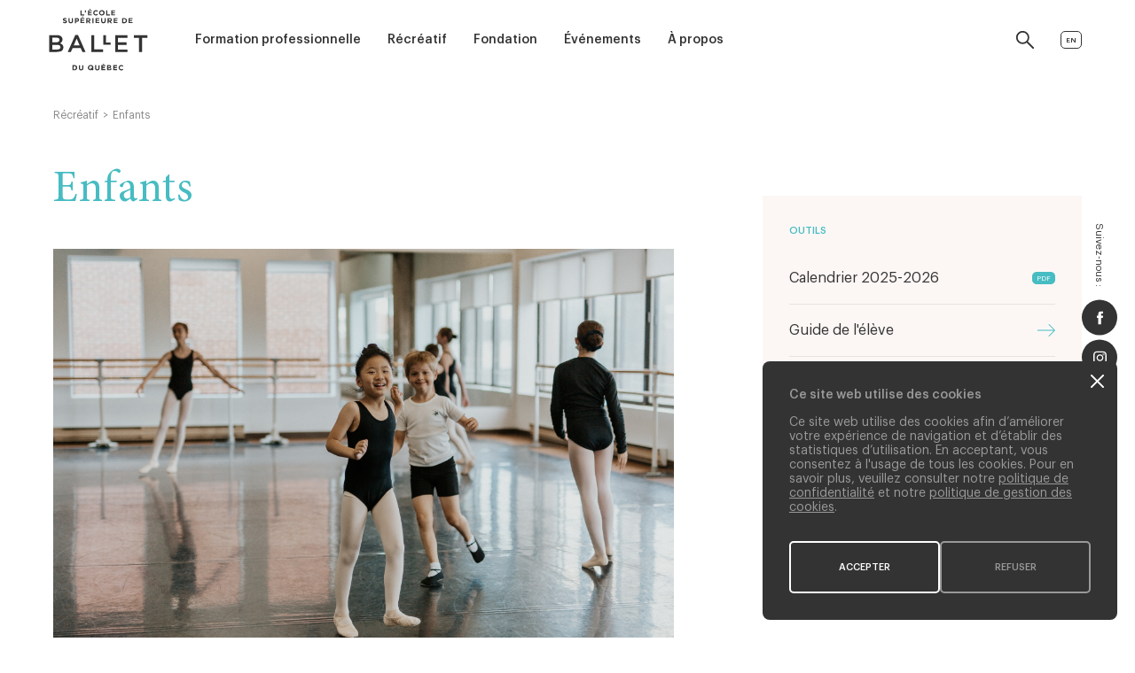

--- FILE ---
content_type: text/html; charset=UTF-8
request_url: https://www.esbq.ca/fr/recreatif/enfants/
body_size: 18531
content:
<!doctype html><html data-all-langs="fr,en" lang="fr"><head><meta http-equiv="Content-Type" content="text/html; charset=UTF-8"><meta charset="utf-8"><meta http-equiv="X-UA-Compatible" content="IE=edge,chrome=IE9"><meta name="viewport" content="width=device-width, initial-scale=1, ui-minimal"><link rel="search" type="application/opensearchdescription+xml" href="https://www.esbq.ca/opensearch.xml" title="Recherche  École supérieure de ballet du Québec"><title>Ballet</title><meta name="title" content="Ballet"><meta name="description" content="Découvrez l'École supérieure de ballet du Québec, l’unique institution francophone en Amérique du Nord à offrir une formation de calibre international en ballet."><meta property="og:title" content="Ballet"><meta property="og:url" content="https://www.esbq.ca/fr/recreatif/enfants/"><meta property="og:type" content="website"><meta property="og:description" content="Découvrez l'École supérieure de ballet du Québec, l’unique institution francophone en Amérique du Nord à offrir une formation de calibre international en ballet."><meta property="og:image" content="https://62e92bf055ac14006d68-55b6779ff7ed961e09252ec2dfbb7487.ssl.cf2.rackcdn.com//564ec0e8-9425-433d-a6c5-bb64867244ce_1998CAM_2024_12_02_18_50_07_FN.jpg"><meta property="og:image:url" content="https://62e92bf055ac14006d68-55b6779ff7ed961e09252ec2dfbb7487.ssl.cf2.rackcdn.com//564ec0e8-9425-433d-a6c5-bb64867244ce_1998CAM_2024_12_02_18_50_07_FN.jpg"><meta property="og:image:width" content=""><meta property="og:image:height" content=""><meta name="theme-color" content="#000000"><link rel="alternate" hreflang="en" href="https://www.esbq.ca/en/recreatif/children/"><link rel="canonical" href="https://www.esbq.ca/fr/recreatif/enfants/"><link rel="shortcut icon" href="https://www.esbq.ca/favicon.ico" type="image/vnd.microsoft.icon"><link rel="icon" href="https://www.esbq.ca/favicon.ico" type="image/x-icon"><link rel="icon" href="https://www.esbq.ca/favicon.png" type="image/png"><link rel="apple-touch-icon" href="https://www.esbq.ca/favicon.png" type="image/png"><link rel="pavatar" href="https://www.esbq.ca/favicon.png" type="image/png"><meta name="msapplication-TileImage" content="https://www.esbq.ca/favicon.png"><link rel="author" href="https://www.esbq.ca/humans.txt"><link rel="stylesheet" type="text/css" href="/workspace/assets/css/esbq.min.2.21.0.153.css" integrity=""><script type="application/ld+json">
		{
			"@context": "http://schema.org",
			"@type": "Organization",
			"url": "https://www.esbq.ca",
			"logo": "https://www.esbq.ca/workspace/uploads/config/esbq-placeholder-fr-1541079265-fr-1542908561-1543440852.jpg",
			"email": "info@esbq.ca",
			"name": "École supérieure de ballet du Québec",
			"telephone": "514 849-4929"
		}
		</script><script type="application/ld+json">
			{
			  "@context": "http://schema.org",
			  "@type": "BreadcrumbList",
			  "itemListElement": [
			  
		{
		  "@type": "ListItem",
		  "position": 1,
		  "item": {
		    "@id": "https://www.esbq.ca",
		    "name": "École supérieure de ballet du Québec"
		  }
		},
		{
		  "@type": "ListItem",
		  "position": 2,
		  "item": {
		    "@id": "https://www.esbq.ca/fr/recreatif/",
		    "name": "Récréatif"
		  }
		},
		{
		  "@type": "ListItem",
		  "position": 3,
		  "item": {
		    "@id": "https://www.esbq.ca/recreatif/enfants/",
		    "name": "Enfants"
		  }
		}
			  ]
			}
			</script><script>
var dataLayer = dataLayer || [];
dataLayer.push({'page':{'language':'fr'}});
</script><script>(function(w,d,s,l,i){w[l]=w[l]||[];w[l].push({'gtm.start':new Date().getTime(),event:'gtm.js'});
var f=d.getElementsByTagName(s)[0],
j=d.createElement(s),dl=l!='dataLayer'?'&l='+l:'';j.async=true;
j.src='https://www.googletagmanager.com/gtm.js?id='+i+dl;
f.parentNode.insertBefore(j,f);
})(window,document,'script','dataLayer','GTM-M626M5M');</script><meta name="algolia-type" content="recreatif"></head><body data-version="2.21.0.153" class="fr page-recreatif site-base-color min-width-screen-min"><noscript><iframe src="https://www.googletagmanager.com/ns.html?id=GTM-M626M5M" height="0" width="0" style="display:none;visibility:hidden"></iframe></noscript><a href="#site-pages" class="visually-hidden js-tab-reset">Skip to content</a><a href="#site-nav" class="visually-hidden">Skip to navigation</a><div data-close-state-add-class="transparent pointer-events-none" class="flexbox flex-center fixed fill z-index-max color-black padding-vertical-broad padding-vertical-broadest-from-md padding-horizontal-thinner padding-horizontal-broad-from-ph padding-horizontal-broader-from-md bg-color-white transition-opacity transition-duration-medium js-site-loader js-site-loader-close-ended-anim-ref site-loader"><div class="relative square-largest"><svg xmlns="http://www.w3.org/2000/svg" version="1.1" width="122px" height="77px" viewBox="0 0 122 77" class="line-height-0 valign-top width-full height-full block"><path fill="currentColor" d="M38.8,1.8h1.4v5.1h3.2v1.3h-4.6C38.8,8.2,38.8,1.8,38.8,1.8z"></path><path fill="currentColor" d="M43.9,4.1c0.6-0.1,0.9-0.4,0.9-0.9h-0.6V1.8h1.5V3c0,0.6-0.1,1-0.4,1.3C45,4.6,44.6,4.7,44,4.7L43.9,4.1z"></path><path fill="currentColor" d="M48,1.8h4.8V3h-3.4v1.3h3v1.2h-3v1.3h3.4V8H48V1.8z M50.3,0h1.5l-1.2,1.1h-1.1L50.3,0z"></path><path fill="currentColor" d="M57.8,8.2c-0.5,0-0.9-0.1-1.3-0.3c-0.4-0.2-0.7-0.4-1-0.7c-0.3-0.3-0.5-0.6-0.7-1s-0.2-0.8-0.2-1.3l0,0     c0-0.5,0.1-0.9,0.2-1.3c0.2-0.4,0.4-0.7,0.7-1s0.6-0.5,1-0.7s0.9-0.3,1.3-0.3c0.3,0,0.6,0,0.8,0.1c0.2,0,0.5,0.1,0.7,0.2     s0.4,0.2,0.6,0.3c0.2,0.1,0.3,0.3,0.5,0.4l-0.9,1c-0.2-0.2-0.5-0.4-0.8-0.5C58.4,3,58.1,3,57.8,3s-0.5,0.1-0.7,0.2     c-0.2,0.1-0.4,0.2-0.6,0.4c-0.2,0.2-0.3,0.4-0.4,0.6C56,4.4,56,4.7,56,4.9l0,0c0,0.3,0,0.5,0.1,0.8c0.1,0.2,0.2,0.5,0.4,0.6     c0.2,0.2,0.4,0.3,0.6,0.4c0.2,0.1,0.5,0.2,0.7,0.2c0.4,0,0.7-0.1,0.9-0.2s0.5-0.3,0.7-0.5l0.9,0.9c-0.2,0.2-0.3,0.3-0.5,0.5     c-0.2,0.1-0.4,0.3-0.6,0.4c-0.2,0.1-0.4,0.2-0.7,0.2C58.4,8.2,58.1,8.2,57.8,8.2z"></path><path fill="currentColor" d="M65.1,8.2c-0.5,0-0.9-0.1-1.3-0.3c-0.4-0.2-0.8-0.4-1.1-0.7c-0.3-0.3-0.5-0.6-0.7-1s-0.2-0.8-0.2-1.3l0,0     c0-0.5,0.1-0.9,0.3-1.3s0.4-0.7,0.7-1s0.7-0.5,1.1-0.7s0.9-0.3,1.4-0.3s0.9,0.1,1.4,0.3c0.4,0.2,0.8,0.4,1.1,0.7     c0.3,0.3,0.5,0.6,0.7,1s0.2,0.8,0.2,1.3l0,0c0,0.5-0.1,0.9-0.3,1.3c-0.2,0.4-0.4,0.7-0.7,1c-0.3,0.3-0.7,0.5-1.1,0.7     C66.1,8.2,65.6,8.2,65.1,8.2z M65.2,6.9c0.3,0,0.5-0.1,0.8-0.2c0.2-0.1,0.4-0.2,0.6-0.4c0.2-0.2,0.3-0.4,0.4-0.6     c0-0.2,0.1-0.5,0.1-0.7l0,0c0-0.3,0-0.5-0.1-0.8c-0.1-0.2-0.2-0.5-0.4-0.6c-0.2-0.2-0.4-0.3-0.6-0.4C65.7,3,65.4,3,65.1,3     s-0.5,0.1-0.8,0.2c-0.2,0.1-0.4,0.2-0.6,0.4c-0.2,0.2-0.3,0.4-0.4,0.6c-0.1,0.2-0.1,0.5-0.1,0.8l0,0c0,0.3,0,0.5,0.1,0.8     c0.1,0.2,0.2,0.5,0.4,0.6c0.2,0.2,0.4,0.3,0.6,0.4C64.6,6.9,64.9,6.9,65.2,6.9z"></path><path fill="currentColor" d="M70.6,1.8H72v5.1h3.2v1.3h-4.6V1.8z"></path><path fill="currentColor" d="M76.9,1.8h4.8V3h-3.4v1.3h3v1.2h-3v1.3h3.4V8h-4.8V1.8z"></path><path fill="currentColor" d="M19.5,17.9c-0.5,0-1-0.1-1.4-0.3c-0.5-0.2-0.9-0.4-1.3-0.8l0.8-1c0.3,0.2,0.6,0.4,0.9,0.6c0.3,0.1,0.6,0.2,1,0.2     c0.3,0,0.5-0.1,0.7-0.2s0.2-0.3,0.2-0.4l0,0c0-0.1,0-0.2-0.1-0.2c0-0.1-0.1-0.1-0.2-0.2c-0.1-0.1-0.2-0.1-0.4-0.2     c-0.2-0.1-0.4-0.1-0.6-0.2c-0.3-0.1-0.6-0.2-0.9-0.3s-0.5-0.2-0.7-0.4c-0.2-0.1-0.3-0.3-0.4-0.5s-0.2-0.5-0.2-0.8l0,0     c0-0.3,0.1-0.6,0.2-0.8s0.3-0.4,0.5-0.6c0.2-0.2,0.4-0.3,0.7-0.4c0.3-0.1,0.6-0.1,0.9-0.1c0.5,0,0.9,0.1,1.3,0.2     c0.4,0.1,0.7,0.3,1.1,0.6l-0.7,1.1c-0.3-0.2-0.6-0.3-0.8-0.5c-0.3-0.1-0.5-0.2-0.8-0.2s-0.5,0.1-0.6,0.2c-0.1,0.1-0.2,0.2-0.2,0.4     l0,0c0,0.1,0,0.2,0.1,0.3c0,0.1,0.1,0.1,0.2,0.2c0.1,0.1,0.2,0.1,0.4,0.2c0.2,0.1,0.4,0.1,0.7,0.2c0.3,0.1,0.6,0.2,0.9,0.3     c0.2,0.1,0.5,0.2,0.6,0.4c0.2,0.1,0.3,0.3,0.4,0.5s0.1,0.4,0.1,0.7l0,0c0,0.3-0.1,0.6-0.2,0.8c-0.1,0.2-0.3,0.5-0.5,0.6     c-0.2,0.2-0.4,0.3-0.7,0.4C20.1,17.8,19.8,17.9,19.5,17.9z"></path><path fill="currentColor" d="M26.6,17.9c-0.9,0-1.5-0.2-2-0.7s-0.7-1.2-0.7-2.1v-3.6h1.4V15c0,0.5,0.1,0.9,0.4,1.2c0.2,0.3,0.6,0.4,1,0.4s0.8-0.1,1-0.4     c0.2-0.3,0.4-0.6,0.4-1.1v-3.6h1.4V15c0,0.5-0.1,0.9-0.2,1.3S29,17,28.7,17.2c-0.2,0.2-0.5,0.4-0.9,0.5C27.4,17.8,27,17.9,26.6,17.9     z"></path><path fill="currentColor" d="M31.8,11.5h2.6c0.4,0,0.7,0.1,1,0.2c0.3,0.1,0.6,0.3,0.8,0.4s0.4,0.4,0.5,0.7s0.2,0.6,0.2,0.9l0,0c0,0.4-0.1,0.7-0.2,1     c-0.1,0.3-0.3,0.5-0.6,0.7c-0.2,0.2-0.5,0.3-0.8,0.4c-0.3,0.1-0.6,0.1-1,0.1h-1.1v1.9h-1.4C31.8,17.8,31.8,11.5,31.8,11.5z      M34.3,14.7c0.3,0,0.6-0.1,0.8-0.3s0.3-0.4,0.3-0.7l0,0c0-0.3-0.1-0.6-0.3-0.7c-0.2-0.2-0.5-0.2-0.8-0.2h-1.1v1.9H34.3z"></path><path fill="currentColor" d="M38.8,11.5h4.8v1.2h-3.4V14h3v1.2h-3v1.3h3.4v1.2h-4.8V11.5z M41.1,9.7h1.5l-1.2,1.1h-1.1L41.1,9.7z"></path><path fill="currentColor" d="M45.9,11.5h2.9c0.8,0,1.4,0.2,1.8,0.6c0.4,0.4,0.5,0.8,0.5,1.5l0,0c0,0.5-0.1,0.9-0.4,1.3c-0.3,0.3-0.6,0.6-1,0.7l1.6,2.3     h-1.6l-1.4-2l0,0h-1.1v2h-1.4v-6.4H45.9z M48.7,14.5c0.3,0,0.6-0.1,0.8-0.2c0.2-0.2,0.3-0.4,0.3-0.7l0,0c0-0.3-0.1-0.5-0.3-0.7     s-0.5-0.2-0.8-0.2h-1.4v1.8C47.3,14.5,48.7,14.5,48.7,14.5z"></path><path fill="currentColor" d="M53.5,11.5h1.4v6.3h-1.4V11.5z"></path><path fill="currentColor" d="M57.4,11.5h4.8v1.2h-3.4V14h3v1.2h-3v1.3h3.4v1.2h-4.8V11.5z"></path><path fill="currentColor" d="M67.1,17.9c-0.9,0-1.5-0.2-2-0.7s-0.7-1.2-0.7-2.1v-3.6h1.4V15c0,0.5,0.1,0.9,0.4,1.2c0.2,0.3,0.6,0.4,1,0.4s0.8-0.1,1-0.4     c0.2-0.3,0.4-0.6,0.4-1.1v-3.6H70V15c0,0.5-0.1,0.9-0.2,1.3s-0.3,0.7-0.6,0.9c-0.2,0.2-0.5,0.4-0.9,0.5     C67.9,17.8,67.6,17.9,67.1,17.9z"></path><path fill="currentColor" d="M72.4,11.5h2.9c0.8,0,1.4,0.2,1.8,0.6c0.4,0.4,0.5,0.8,0.5,1.5l0,0c0,0.5-0.1,0.9-0.4,1.3c-0.2,0.3-0.6,0.6-1,0.7l1.6,2.3     h-1.6l-1.4-2l0,0h-1.1v2h-1.4L72.4,11.5L72.4,11.5z M75.2,14.5c0.3,0,0.6-0.1,0.8-0.2c0.2-0.2,0.3-0.4,0.3-0.7l0,0     c0-0.3-0.1-0.5-0.3-0.7c-0.2-0.2-0.5-0.2-0.8-0.2h-1.4v1.8C73.8,14.5,75.2,14.5,75.2,14.5z"></path><path fill="currentColor" d="M79.9,11.5h4.8v1.2h-3.4V14h3v1.2h-3v1.3h3.4v1.2h-4.8V11.5z"></path><path fill="currentColor" d="M90.5,11.5H93c0.5,0,0.9,0.1,1.4,0.2c0.4,0.2,0.8,0.4,1.1,0.7c0.3,0.3,0.5,0.6,0.7,1s0.2,0.8,0.2,1.2l0,0     c0,0.4-0.1,0.9-0.2,1.3c-0.2,0.4-0.4,0.7-0.7,1c-0.3,0.3-0.7,0.5-1.1,0.7s-0.9,0.2-1.4,0.2h-2.5V11.5z M93,16.5c0.3,0,0.5,0,0.8-0.1     c0.2-0.1,0.4-0.2,0.6-0.4c0.2-0.2,0.3-0.4,0.4-0.6c0.1-0.2,0.1-0.5,0.1-0.8l0,0c0-0.3,0-0.5-0.1-0.8c-0.1-0.2-0.2-0.4-0.4-0.6     c-0.2-0.2-0.4-0.3-0.6-0.4c-0.2-0.1-0.5-0.1-0.8-0.1h-1.1v3.8C91.9,16.5,93,16.5,93,16.5z"></path><path fill="currentColor" d="M98.5,11.5h4.8v1.2h-3.4V14h3v1.2h-3v1.3h3.4v1.2h-4.8V11.5z"></path><path fill="currentColor" d="M0,32.6h9.5c2.4,0,4.3,0.6,5.5,1.9c0.9,0.9,1.4,2.1,1.4,3.5v0.1c0,0.6-0.1,1.2-0.3,1.7c-0.2,0.5-0.4,0.9-0.7,1.3     c-0.3,0.4-0.6,0.7-1,1s-0.7,0.5-1.1,0.7c0.6,0.2,1.2,0.5,1.7,0.8s1,0.6,1.3,1c0.4,0.4,0.7,0.9,0.9,1.4c0.2,0.5,0.3,1.2,0.3,1.9V48     c0,0.9-0.2,1.8-0.6,2.5s-0.9,1.3-1.6,1.8c-0.7,0.5-1.5,0.6-2.5,0.8c-1,0.2-2,0.4-3.2,0.4H0V32.6z M8.7,41.5c1.2,0,2.2-0.2,2.9-0.7     c0.7-0.5,1.1-1.2,1.1-2.2v-0.1c0-0.8-0.3-1.5-0.9-2c-0.6-0.5-1.6-0.7-2.8-0.7H3.7v5.6h5V41.5z M9.8,50.5c1.3,0,2.3-0.2,3-0.7     s1.1-1.2,1.1-2.2v-0.1c0-0.9-0.4-1.6-1.1-2.1c-0.7-0.5-1.8-0.7-3.3-0.7H3.7v5.8H9.8z"></path><path fill="currentColor" d="M32.3,32.5h3.4l9.3,21h-3.9L39,48.7H29l-2.2,4.8H23L32.3,32.5z M37.7,45.4L34,36.9l-3.6,8.5H37.7z"></path><path fill="currentColor" d="M52.1,32.6h3.7v17.8h11.1v3.1H52.1V32.6z"></path><path fill="currentColor" d="M67,32.6h3.3v9.2H76v2.8h-9V32.6z"></path><path fill="currentColor" d="M82,32.6h15V36H85.2v5.4h10.6v3.4H85.2v5.7H97v3.1H82V32.6z"></path><path fill="currentColor" d="M111.4,36.1H105v-3.4h16.9v3.4h-6.7v17.4h-3.8C111.4,53.5,111.4,36.1,111.4,36.1z"></path><path fill="currentColor" d="M28.8,69.9h2.5c0.5,0,1,0.1,1.4,0.2c0.4,0.2,0.8,0.4,1.1,0.7c0.3,0.3,0.5,0.6,0.7,1s0.2,0.8,0.2,1.2l0,0     c0,0.4-0.1,0.9-0.2,1.3c-0.2,0.4-0.4,0.7-0.7,1s-0.7,0.5-1.1,0.7c-0.4,0.2-0.9,0.2-1.4,0.2h-2.5C28.8,76.2,28.8,69.9,28.8,69.9z      M31.2,75c0.3,0,0.5,0,0.8-0.1c0.2-0.1,0.4-0.2,0.6-0.4c0.2-0.2,0.3-0.4,0.4-0.6c0.1-0.2,0.1-0.5,0.1-0.8l0,0c0-0.3,0-0.5-0.1-0.8     c-0.1-0.2-0.2-0.4-0.4-0.6s-0.4-0.3-0.6-0.4c-0.2-0.1-0.5-0.1-0.8-0.1h-1.1V75H31.2z"></path><path fill="currentColor" d="M39.4,76.4c-0.9,0-1.5-0.2-2-0.7s-0.7-1.2-0.7-2.1V70h1.4v3.5c0,0.5,0.1,0.9,0.4,1.2c0.2,0.3,0.6,0.4,1,0.4s0.8-0.1,1-0.4     s0.4-0.6,0.4-1.1V70h1.4v3.5c0,0.5-0.1,0.9-0.2,1.3c-0.1,0.4-0.3,0.7-0.6,0.9c-0.2,0.2-0.5,0.4-0.9,0.5     C40.2,76.3,39.9,76.4,39.4,76.4z"></path><path fill="currentColor" d="M53.2,75.8c-0.3,0.2-0.6,0.3-0.9,0.4c-0.3,0.1-0.7,0.1-1,0.1c-0.5,0-0.9-0.1-1.4-0.3c-0.4-0.2-0.8-0.4-1.1-0.7     c-0.3-0.3-0.5-0.6-0.7-1s-0.2-0.8-0.2-1.3l0,0c0-0.5,0.1-0.9,0.3-1.3s0.4-0.7,0.7-1s0.7-0.5,1.1-0.7c0.4-0.2,0.9-0.3,1.4-0.3     s0.9,0.1,1.4,0.3c0.4,0.2,0.8,0.4,1.1,0.7c0.3,0.3,0.5,0.6,0.7,1s0.2,0.8,0.2,1.3l0,0c0,0.3,0,0.7-0.1,1s-0.2,0.6-0.4,0.9l0.7,0.6     l-0.9,1L53.2,75.8z M51.3,75.1c0.3,0,0.6-0.1,0.8-0.2l-1-0.9l0.9-1l1,0.9c0.1-0.3,0.2-0.5,0.2-0.9l0,0c0-0.3,0-0.5-0.1-0.8     c-0.1-0.2-0.2-0.5-0.4-0.6c-0.2-0.2-0.4-0.3-0.6-0.4c-0.2-0.1-0.5-0.2-0.8-0.2s-0.5,0.1-0.8,0.2c-0.2,0.1-0.4,0.2-0.6,0.4     c-0.2,0.2-0.3,0.4-0.4,0.6c-0.1,0.2-0.1,0.5-0.1,0.8l0,0c0,0.3,0,0.5,0.1,0.8c0.1,0.2,0.2,0.5,0.4,0.6c0.2,0.2,0.4,0.3,0.6,0.4     C50.7,75,51,75.1,51.3,75.1z"></path><path fill="currentColor" d="M59.5,76.4c-0.9,0-1.5-0.2-2-0.7c-0.5-0.5-0.7-1.2-0.7-2.2v-3.6h1.4v3.6c0,0.5,0.1,0.9,0.4,1.2c0.2,0.3,0.6,0.4,1,0.4     s0.8-0.1,1-0.4s0.4-0.6,0.4-1.1V70h1.4v3.5c0,0.5-0.1,0.9-0.2,1.3c-0.1,0.4-0.3,0.7-0.6,0.9c-0.2,0.2-0.5,0.4-0.9,0.5     C60.3,76.3,59.9,76.4,59.5,76.4z"></path><path fill="currentColor" d="M64.7,69.9h4.8v1.2h-3.4v1.3h3v1.2h-3v1.3h3.4v1.2h-4.8V69.9z M67.1,68.1h1.5l-1.2,1.1h-1.1L67.1,68.1z"></path><path fill="currentColor" d="M71.8,69.9h2.9c0.7,0,1.3,0.2,1.7,0.6c0.3,0.3,0.4,0.6,0.4,1.1l0,0c0,0.2,0,0.3-0.1,0.5c0,0.1-0.1,0.3-0.2,0.4     s-0.2,0.2-0.3,0.3C76.1,72.9,76,73,75.9,73c0.4,0.1,0.7,0.3,0.9,0.6c0.2,0.2,0.3,0.6,0.3,1l0,0c0,0.3-0.1,0.5-0.2,0.8     c-0.1,0.2-0.3,0.4-0.5,0.5s-0.5,0.3-0.8,0.3c-0.3,0.1-0.6,0.1-1,0.1h-3v-6.4H71.8z M74.5,72.5c0.3,0,0.6-0.1,0.7-0.2     c0.2-0.1,0.3-0.3,0.3-0.5l0,0c0-0.2-0.1-0.4-0.2-0.5c-0.2-0.1-0.4-0.2-0.7-0.2h-1.4v1.4H74.5z M74.9,75c0.3,0,0.6-0.1,0.7-0.2     c0.2-0.1,0.3-0.3,0.3-0.5l0,0c0-0.2-0.1-0.4-0.2-0.5c-0.2-0.1-0.4-0.2-0.8-0.2h-1.6V75C73.3,75,74.9,75,74.9,75z"></path><path fill="currentColor" d="M79.4,69.9h4.8v1.2h-3.4v1.3h3v1.2h-3v1.3h3.4v1.2h-4.8V69.9z"></path><path fill="currentColor" d="M89.3,76.4c-0.5,0-0.9-0.1-1.3-0.3c-0.4-0.2-0.7-0.4-1-0.7c-0.3-0.3-0.5-0.6-0.7-1s-0.2-0.8-0.2-1.3l0,0     c0-0.5,0.1-0.9,0.2-1.3c0.2-0.4,0.4-0.7,0.7-1c0.3-0.3,0.6-0.5,1-0.7s0.9-0.3,1.3-0.3c0.3,0,0.6,0,0.8,0.1c0.2,0,0.5,0.1,0.7,0.2     s0.4,0.2,0.6,0.3c0.2,0.1,0.3,0.3,0.5,0.4l-0.9,1c-0.2-0.2-0.5-0.4-0.8-0.5s-0.5-0.2-0.9-0.2c-0.3,0-0.5,0.1-0.7,0.2     s-0.4,0.2-0.6,0.4c-0.2,0.2-0.3,0.4-0.4,0.6s-0.1,0.5-0.1,0.8l0,0c0,0.3,0,0.5,0.1,0.8c0.1,0.2,0.2,0.5,0.4,0.6     c0.2,0.2,0.4,0.3,0.6,0.4s0.5,0.2,0.7,0.2c0.4,0,0.7-0.1,0.9-0.2c0.2-0.1,0.5-0.3,0.7-0.5l0.9,0.9c-0.2,0.2-0.3,0.3-0.5,0.5     c-0.2,0.1-0.4,0.3-0.6,0.4s-0.4,0.2-0.7,0.2C89.9,76.3,89.6,76.4,89.3,76.4z"></path></svg></div></div><div class="relative width-full" id="site"><header role="menubar" class="js-site-header js-auto-toggle-class-on-scroll site-header"><div data-mobile-opened-state-follower=".js-site-header-navs-ctn" data-mobile-opened-state-notify-off="site.addScroll" data-mobile-opened-state-notify-on="site.removeScroll" class="fixed left bottom-to-sm top-from-sm right z-index-100 js-fix-scroll-right padding-horizontal-thinner padding-horizontal-broad-from-ph padding-horizontal-broader-from-md padding-vettical-nano-from-sm border-box-from-sm color-white-to-sm border-color-white-1_10-to-sm bg-color-black-to-sm height-site-header bg-color-white js-site-header-bar js-site-alerts-follower site-header-bar"><div class="flexbox flex-row align-items-center flex-justify-end relative-from-sm font-base text-short line-height-normal text-tall-to-sm margin-horizontal-auto max-width-biggest height-full js-header-inner-ctn"><a class="display-none-from-sm flex-order-2-to-lg margin-right-thin square-thinner cursor-pointer almost-transparent-on-hover transition-opacity transition-duration-faster" href="/fr/recherche/"><svg xmlns="http://www.w3.org/2000/svg" version="1.1" width="178.5px" height="178.5px" viewBox="0 0 178.5 178.5" class="line-height-0 valign-top width-full height-full block"><circle transform="translate(2,2)" fill="none" stroke="currentColor" stroke-width="16" stroke-miterlimit="10" cx="63.5" cy="63.5" r="58.5"></circle><line transform="translate(2,2)" fill="none" stroke="currentColor" stroke-width="16" stroke-miterlimit="10" x1="105" y1="105" x2="175" y2="175"></line></svg></a><button data-change-state-action="toggle" data-change-state-click="opened" data-change-state-click-target-common-ancestor="#site" data-change-state-click-target=".js-site-search" class="display-none transparent-from-sm pointer-events-none-from-sm flex-order-2-to-lg margin-right-auto-to-sm margin-right-thinner-from-sm square-thinner cursor-pointer almost-transparent-on-hover transition-opacity transition-duration-faster js-mobile-search-close-btn js-change-state-click"><svg xmlns="http://www.w3.org/2000/svg" version="1.1" width="16" height="16" viewBox="0 0 16 16" class="line-height-0 valign-top width-full height-full block"><line fill="none" stroke="currentColor" stroke-width="2" stroke-linecap="round" stroke-linejoin="round" stroke-miterlimit="10" x1="1" y1="1" x2="15" y2="15"></line><line fill="none" stroke="currentColor" stroke-width="2" stroke-linecap="round" stroke-linejoin="round" stroke-miterlimit="10" x1="15" y1="1" x2="1" y2="15"></line></svg></button><button data-change-state-action="toggle" data-change-state-click="mobile-opened" data-change-state-click-target-common-ancestor="#site" data-change-state-click-target=".js-site-header-bar" class="flex-order-4 display-block-to-sm display-none-from-sm square-thin cursor-pointer pointer-events-all js-change-state-click"><span class="flexbox flex-row align-items-center"><span class="js-site-header-mobile-toggler-icon site-header-mobile-toggler-icon block relative width-broad height-thinner"><span></span><span></span><span></span><span></span></span></span></button><nav data-mobile-opened-state-rem-class="transparent-to-sm pointer-events-none-to-sm" class="border-box flexbox-from-sm flex-row align-self-stretch justify-content-space-between flex-grow-1 flex-order-1-to-lg overflow-y-auto-to-sm overflow-scrolling-touch absolute-to-sm left right bottom-broader padding-vertical-broad-to-sm border-bottom-slimmest border-bottom-solid border-color-white-1_10 border-none-from-sm bg-color-black-to-sm transparent-to-sm pointer-events-none-to-sm transition-opacity transition-duration-faster js-auto-screen-height js-site-header-navs-ctn site-header-navs-ctn" data-height-property="height" data-screen-height-max-width="1025" data-height-offset=".js-site-header-bar"><a class="border-box display-block-to-sm display-none-from-sm margin-horizontal-auto margin-bottom-broad width-larger height-broadest" href="/fr/"><svg xmlns="http://www.w3.org/2000/svg" version="1.1" width="122px" height="77px" viewBox="0 0 122 77" class="line-height-0 valign-top width-full height-full block"><path fill="currentColor" d="M38.8,1.8h1.4v5.1h3.2v1.3h-4.6C38.8,8.2,38.8,1.8,38.8,1.8z"></path><path fill="currentColor" d="M43.9,4.1c0.6-0.1,0.9-0.4,0.9-0.9h-0.6V1.8h1.5V3c0,0.6-0.1,1-0.4,1.3C45,4.6,44.6,4.7,44,4.7L43.9,4.1z"></path><path fill="currentColor" d="M48,1.8h4.8V3h-3.4v1.3h3v1.2h-3v1.3h3.4V8H48V1.8z M50.3,0h1.5l-1.2,1.1h-1.1L50.3,0z"></path><path fill="currentColor" d="M57.8,8.2c-0.5,0-0.9-0.1-1.3-0.3c-0.4-0.2-0.7-0.4-1-0.7c-0.3-0.3-0.5-0.6-0.7-1s-0.2-0.8-0.2-1.3l0,0     c0-0.5,0.1-0.9,0.2-1.3c0.2-0.4,0.4-0.7,0.7-1s0.6-0.5,1-0.7s0.9-0.3,1.3-0.3c0.3,0,0.6,0,0.8,0.1c0.2,0,0.5,0.1,0.7,0.2     s0.4,0.2,0.6,0.3c0.2,0.1,0.3,0.3,0.5,0.4l-0.9,1c-0.2-0.2-0.5-0.4-0.8-0.5C58.4,3,58.1,3,57.8,3s-0.5,0.1-0.7,0.2     c-0.2,0.1-0.4,0.2-0.6,0.4c-0.2,0.2-0.3,0.4-0.4,0.6C56,4.4,56,4.7,56,4.9l0,0c0,0.3,0,0.5,0.1,0.8c0.1,0.2,0.2,0.5,0.4,0.6     c0.2,0.2,0.4,0.3,0.6,0.4c0.2,0.1,0.5,0.2,0.7,0.2c0.4,0,0.7-0.1,0.9-0.2s0.5-0.3,0.7-0.5l0.9,0.9c-0.2,0.2-0.3,0.3-0.5,0.5     c-0.2,0.1-0.4,0.3-0.6,0.4c-0.2,0.1-0.4,0.2-0.7,0.2C58.4,8.2,58.1,8.2,57.8,8.2z"></path><path fill="currentColor" d="M65.1,8.2c-0.5,0-0.9-0.1-1.3-0.3c-0.4-0.2-0.8-0.4-1.1-0.7c-0.3-0.3-0.5-0.6-0.7-1s-0.2-0.8-0.2-1.3l0,0     c0-0.5,0.1-0.9,0.3-1.3s0.4-0.7,0.7-1s0.7-0.5,1.1-0.7s0.9-0.3,1.4-0.3s0.9,0.1,1.4,0.3c0.4,0.2,0.8,0.4,1.1,0.7     c0.3,0.3,0.5,0.6,0.7,1s0.2,0.8,0.2,1.3l0,0c0,0.5-0.1,0.9-0.3,1.3c-0.2,0.4-0.4,0.7-0.7,1c-0.3,0.3-0.7,0.5-1.1,0.7     C66.1,8.2,65.6,8.2,65.1,8.2z M65.2,6.9c0.3,0,0.5-0.1,0.8-0.2c0.2-0.1,0.4-0.2,0.6-0.4c0.2-0.2,0.3-0.4,0.4-0.6     c0-0.2,0.1-0.5,0.1-0.7l0,0c0-0.3,0-0.5-0.1-0.8c-0.1-0.2-0.2-0.5-0.4-0.6c-0.2-0.2-0.4-0.3-0.6-0.4C65.7,3,65.4,3,65.1,3     s-0.5,0.1-0.8,0.2c-0.2,0.1-0.4,0.2-0.6,0.4c-0.2,0.2-0.3,0.4-0.4,0.6c-0.1,0.2-0.1,0.5-0.1,0.8l0,0c0,0.3,0,0.5,0.1,0.8     c0.1,0.2,0.2,0.5,0.4,0.6c0.2,0.2,0.4,0.3,0.6,0.4C64.6,6.9,64.9,6.9,65.2,6.9z"></path><path fill="currentColor" d="M70.6,1.8H72v5.1h3.2v1.3h-4.6V1.8z"></path><path fill="currentColor" d="M76.9,1.8h4.8V3h-3.4v1.3h3v1.2h-3v1.3h3.4V8h-4.8V1.8z"></path><path fill="currentColor" d="M19.5,17.9c-0.5,0-1-0.1-1.4-0.3c-0.5-0.2-0.9-0.4-1.3-0.8l0.8-1c0.3,0.2,0.6,0.4,0.9,0.6c0.3,0.1,0.6,0.2,1,0.2     c0.3,0,0.5-0.1,0.7-0.2s0.2-0.3,0.2-0.4l0,0c0-0.1,0-0.2-0.1-0.2c0-0.1-0.1-0.1-0.2-0.2c-0.1-0.1-0.2-0.1-0.4-0.2     c-0.2-0.1-0.4-0.1-0.6-0.2c-0.3-0.1-0.6-0.2-0.9-0.3s-0.5-0.2-0.7-0.4c-0.2-0.1-0.3-0.3-0.4-0.5s-0.2-0.5-0.2-0.8l0,0     c0-0.3,0.1-0.6,0.2-0.8s0.3-0.4,0.5-0.6c0.2-0.2,0.4-0.3,0.7-0.4c0.3-0.1,0.6-0.1,0.9-0.1c0.5,0,0.9,0.1,1.3,0.2     c0.4,0.1,0.7,0.3,1.1,0.6l-0.7,1.1c-0.3-0.2-0.6-0.3-0.8-0.5c-0.3-0.1-0.5-0.2-0.8-0.2s-0.5,0.1-0.6,0.2c-0.1,0.1-0.2,0.2-0.2,0.4     l0,0c0,0.1,0,0.2,0.1,0.3c0,0.1,0.1,0.1,0.2,0.2c0.1,0.1,0.2,0.1,0.4,0.2c0.2,0.1,0.4,0.1,0.7,0.2c0.3,0.1,0.6,0.2,0.9,0.3     c0.2,0.1,0.5,0.2,0.6,0.4c0.2,0.1,0.3,0.3,0.4,0.5s0.1,0.4,0.1,0.7l0,0c0,0.3-0.1,0.6-0.2,0.8c-0.1,0.2-0.3,0.5-0.5,0.6     c-0.2,0.2-0.4,0.3-0.7,0.4C20.1,17.8,19.8,17.9,19.5,17.9z"></path><path fill="currentColor" d="M26.6,17.9c-0.9,0-1.5-0.2-2-0.7s-0.7-1.2-0.7-2.1v-3.6h1.4V15c0,0.5,0.1,0.9,0.4,1.2c0.2,0.3,0.6,0.4,1,0.4s0.8-0.1,1-0.4     c0.2-0.3,0.4-0.6,0.4-1.1v-3.6h1.4V15c0,0.5-0.1,0.9-0.2,1.3S29,17,28.7,17.2c-0.2,0.2-0.5,0.4-0.9,0.5C27.4,17.8,27,17.9,26.6,17.9     z"></path><path fill="currentColor" d="M31.8,11.5h2.6c0.4,0,0.7,0.1,1,0.2c0.3,0.1,0.6,0.3,0.8,0.4s0.4,0.4,0.5,0.7s0.2,0.6,0.2,0.9l0,0c0,0.4-0.1,0.7-0.2,1     c-0.1,0.3-0.3,0.5-0.6,0.7c-0.2,0.2-0.5,0.3-0.8,0.4c-0.3,0.1-0.6,0.1-1,0.1h-1.1v1.9h-1.4C31.8,17.8,31.8,11.5,31.8,11.5z      M34.3,14.7c0.3,0,0.6-0.1,0.8-0.3s0.3-0.4,0.3-0.7l0,0c0-0.3-0.1-0.6-0.3-0.7c-0.2-0.2-0.5-0.2-0.8-0.2h-1.1v1.9H34.3z"></path><path fill="currentColor" d="M38.8,11.5h4.8v1.2h-3.4V14h3v1.2h-3v1.3h3.4v1.2h-4.8V11.5z M41.1,9.7h1.5l-1.2,1.1h-1.1L41.1,9.7z"></path><path fill="currentColor" d="M45.9,11.5h2.9c0.8,0,1.4,0.2,1.8,0.6c0.4,0.4,0.5,0.8,0.5,1.5l0,0c0,0.5-0.1,0.9-0.4,1.3c-0.3,0.3-0.6,0.6-1,0.7l1.6,2.3     h-1.6l-1.4-2l0,0h-1.1v2h-1.4v-6.4H45.9z M48.7,14.5c0.3,0,0.6-0.1,0.8-0.2c0.2-0.2,0.3-0.4,0.3-0.7l0,0c0-0.3-0.1-0.5-0.3-0.7     s-0.5-0.2-0.8-0.2h-1.4v1.8C47.3,14.5,48.7,14.5,48.7,14.5z"></path><path fill="currentColor" d="M53.5,11.5h1.4v6.3h-1.4V11.5z"></path><path fill="currentColor" d="M57.4,11.5h4.8v1.2h-3.4V14h3v1.2h-3v1.3h3.4v1.2h-4.8V11.5z"></path><path fill="currentColor" d="M67.1,17.9c-0.9,0-1.5-0.2-2-0.7s-0.7-1.2-0.7-2.1v-3.6h1.4V15c0,0.5,0.1,0.9,0.4,1.2c0.2,0.3,0.6,0.4,1,0.4s0.8-0.1,1-0.4     c0.2-0.3,0.4-0.6,0.4-1.1v-3.6H70V15c0,0.5-0.1,0.9-0.2,1.3s-0.3,0.7-0.6,0.9c-0.2,0.2-0.5,0.4-0.9,0.5     C67.9,17.8,67.6,17.9,67.1,17.9z"></path><path fill="currentColor" d="M72.4,11.5h2.9c0.8,0,1.4,0.2,1.8,0.6c0.4,0.4,0.5,0.8,0.5,1.5l0,0c0,0.5-0.1,0.9-0.4,1.3c-0.2,0.3-0.6,0.6-1,0.7l1.6,2.3     h-1.6l-1.4-2l0,0h-1.1v2h-1.4L72.4,11.5L72.4,11.5z M75.2,14.5c0.3,0,0.6-0.1,0.8-0.2c0.2-0.2,0.3-0.4,0.3-0.7l0,0     c0-0.3-0.1-0.5-0.3-0.7c-0.2-0.2-0.5-0.2-0.8-0.2h-1.4v1.8C73.8,14.5,75.2,14.5,75.2,14.5z"></path><path fill="currentColor" d="M79.9,11.5h4.8v1.2h-3.4V14h3v1.2h-3v1.3h3.4v1.2h-4.8V11.5z"></path><path fill="currentColor" d="M90.5,11.5H93c0.5,0,0.9,0.1,1.4,0.2c0.4,0.2,0.8,0.4,1.1,0.7c0.3,0.3,0.5,0.6,0.7,1s0.2,0.8,0.2,1.2l0,0     c0,0.4-0.1,0.9-0.2,1.3c-0.2,0.4-0.4,0.7-0.7,1c-0.3,0.3-0.7,0.5-1.1,0.7s-0.9,0.2-1.4,0.2h-2.5V11.5z M93,16.5c0.3,0,0.5,0,0.8-0.1     c0.2-0.1,0.4-0.2,0.6-0.4c0.2-0.2,0.3-0.4,0.4-0.6c0.1-0.2,0.1-0.5,0.1-0.8l0,0c0-0.3,0-0.5-0.1-0.8c-0.1-0.2-0.2-0.4-0.4-0.6     c-0.2-0.2-0.4-0.3-0.6-0.4c-0.2-0.1-0.5-0.1-0.8-0.1h-1.1v3.8C91.9,16.5,93,16.5,93,16.5z"></path><path fill="currentColor" d="M98.5,11.5h4.8v1.2h-3.4V14h3v1.2h-3v1.3h3.4v1.2h-4.8V11.5z"></path><path fill="currentColor" d="M0,32.6h9.5c2.4,0,4.3,0.6,5.5,1.9c0.9,0.9,1.4,2.1,1.4,3.5v0.1c0,0.6-0.1,1.2-0.3,1.7c-0.2,0.5-0.4,0.9-0.7,1.3     c-0.3,0.4-0.6,0.7-1,1s-0.7,0.5-1.1,0.7c0.6,0.2,1.2,0.5,1.7,0.8s1,0.6,1.3,1c0.4,0.4,0.7,0.9,0.9,1.4c0.2,0.5,0.3,1.2,0.3,1.9V48     c0,0.9-0.2,1.8-0.6,2.5s-0.9,1.3-1.6,1.8c-0.7,0.5-1.5,0.6-2.5,0.8c-1,0.2-2,0.4-3.2,0.4H0V32.6z M8.7,41.5c1.2,0,2.2-0.2,2.9-0.7     c0.7-0.5,1.1-1.2,1.1-2.2v-0.1c0-0.8-0.3-1.5-0.9-2c-0.6-0.5-1.6-0.7-2.8-0.7H3.7v5.6h5V41.5z M9.8,50.5c1.3,0,2.3-0.2,3-0.7     s1.1-1.2,1.1-2.2v-0.1c0-0.9-0.4-1.6-1.1-2.1c-0.7-0.5-1.8-0.7-3.3-0.7H3.7v5.8H9.8z"></path><path fill="currentColor" d="M32.3,32.5h3.4l9.3,21h-3.9L39,48.7H29l-2.2,4.8H23L32.3,32.5z M37.7,45.4L34,36.9l-3.6,8.5H37.7z"></path><path fill="currentColor" d="M52.1,32.6h3.7v17.8h11.1v3.1H52.1V32.6z"></path><path fill="currentColor" d="M67,32.6h3.3v9.2H76v2.8h-9V32.6z"></path><path fill="currentColor" d="M82,32.6h15V36H85.2v5.4h10.6v3.4H85.2v5.7H97v3.1H82V32.6z"></path><path fill="currentColor" d="M111.4,36.1H105v-3.4h16.9v3.4h-6.7v17.4h-3.8C111.4,53.5,111.4,36.1,111.4,36.1z"></path><path fill="currentColor" d="M28.8,69.9h2.5c0.5,0,1,0.1,1.4,0.2c0.4,0.2,0.8,0.4,1.1,0.7c0.3,0.3,0.5,0.6,0.7,1s0.2,0.8,0.2,1.2l0,0     c0,0.4-0.1,0.9-0.2,1.3c-0.2,0.4-0.4,0.7-0.7,1s-0.7,0.5-1.1,0.7c-0.4,0.2-0.9,0.2-1.4,0.2h-2.5C28.8,76.2,28.8,69.9,28.8,69.9z      M31.2,75c0.3,0,0.5,0,0.8-0.1c0.2-0.1,0.4-0.2,0.6-0.4c0.2-0.2,0.3-0.4,0.4-0.6c0.1-0.2,0.1-0.5,0.1-0.8l0,0c0-0.3,0-0.5-0.1-0.8     c-0.1-0.2-0.2-0.4-0.4-0.6s-0.4-0.3-0.6-0.4c-0.2-0.1-0.5-0.1-0.8-0.1h-1.1V75H31.2z"></path><path fill="currentColor" d="M39.4,76.4c-0.9,0-1.5-0.2-2-0.7s-0.7-1.2-0.7-2.1V70h1.4v3.5c0,0.5,0.1,0.9,0.4,1.2c0.2,0.3,0.6,0.4,1,0.4s0.8-0.1,1-0.4     s0.4-0.6,0.4-1.1V70h1.4v3.5c0,0.5-0.1,0.9-0.2,1.3c-0.1,0.4-0.3,0.7-0.6,0.9c-0.2,0.2-0.5,0.4-0.9,0.5     C40.2,76.3,39.9,76.4,39.4,76.4z"></path><path fill="currentColor" d="M53.2,75.8c-0.3,0.2-0.6,0.3-0.9,0.4c-0.3,0.1-0.7,0.1-1,0.1c-0.5,0-0.9-0.1-1.4-0.3c-0.4-0.2-0.8-0.4-1.1-0.7     c-0.3-0.3-0.5-0.6-0.7-1s-0.2-0.8-0.2-1.3l0,0c0-0.5,0.1-0.9,0.3-1.3s0.4-0.7,0.7-1s0.7-0.5,1.1-0.7c0.4-0.2,0.9-0.3,1.4-0.3     s0.9,0.1,1.4,0.3c0.4,0.2,0.8,0.4,1.1,0.7c0.3,0.3,0.5,0.6,0.7,1s0.2,0.8,0.2,1.3l0,0c0,0.3,0,0.7-0.1,1s-0.2,0.6-0.4,0.9l0.7,0.6     l-0.9,1L53.2,75.8z M51.3,75.1c0.3,0,0.6-0.1,0.8-0.2l-1-0.9l0.9-1l1,0.9c0.1-0.3,0.2-0.5,0.2-0.9l0,0c0-0.3,0-0.5-0.1-0.8     c-0.1-0.2-0.2-0.5-0.4-0.6c-0.2-0.2-0.4-0.3-0.6-0.4c-0.2-0.1-0.5-0.2-0.8-0.2s-0.5,0.1-0.8,0.2c-0.2,0.1-0.4,0.2-0.6,0.4     c-0.2,0.2-0.3,0.4-0.4,0.6c-0.1,0.2-0.1,0.5-0.1,0.8l0,0c0,0.3,0,0.5,0.1,0.8c0.1,0.2,0.2,0.5,0.4,0.6c0.2,0.2,0.4,0.3,0.6,0.4     C50.7,75,51,75.1,51.3,75.1z"></path><path fill="currentColor" d="M59.5,76.4c-0.9,0-1.5-0.2-2-0.7c-0.5-0.5-0.7-1.2-0.7-2.2v-3.6h1.4v3.6c0,0.5,0.1,0.9,0.4,1.2c0.2,0.3,0.6,0.4,1,0.4     s0.8-0.1,1-0.4s0.4-0.6,0.4-1.1V70h1.4v3.5c0,0.5-0.1,0.9-0.2,1.3c-0.1,0.4-0.3,0.7-0.6,0.9c-0.2,0.2-0.5,0.4-0.9,0.5     C60.3,76.3,59.9,76.4,59.5,76.4z"></path><path fill="currentColor" d="M64.7,69.9h4.8v1.2h-3.4v1.3h3v1.2h-3v1.3h3.4v1.2h-4.8V69.9z M67.1,68.1h1.5l-1.2,1.1h-1.1L67.1,68.1z"></path><path fill="currentColor" d="M71.8,69.9h2.9c0.7,0,1.3,0.2,1.7,0.6c0.3,0.3,0.4,0.6,0.4,1.1l0,0c0,0.2,0,0.3-0.1,0.5c0,0.1-0.1,0.3-0.2,0.4     s-0.2,0.2-0.3,0.3C76.1,72.9,76,73,75.9,73c0.4,0.1,0.7,0.3,0.9,0.6c0.2,0.2,0.3,0.6,0.3,1l0,0c0,0.3-0.1,0.5-0.2,0.8     c-0.1,0.2-0.3,0.4-0.5,0.5s-0.5,0.3-0.8,0.3c-0.3,0.1-0.6,0.1-1,0.1h-3v-6.4H71.8z M74.5,72.5c0.3,0,0.6-0.1,0.7-0.2     c0.2-0.1,0.3-0.3,0.3-0.5l0,0c0-0.2-0.1-0.4-0.2-0.5c-0.2-0.1-0.4-0.2-0.7-0.2h-1.4v1.4H74.5z M74.9,75c0.3,0,0.6-0.1,0.7-0.2     c0.2-0.1,0.3-0.3,0.3-0.5l0,0c0-0.2-0.1-0.4-0.2-0.5c-0.2-0.1-0.4-0.2-0.8-0.2h-1.6V75C73.3,75,74.9,75,74.9,75z"></path><path fill="currentColor" d="M79.4,69.9h4.8v1.2h-3.4v1.3h3v1.2h-3v1.3h3.4v1.2h-4.8V69.9z"></path><path fill="currentColor" d="M89.3,76.4c-0.5,0-0.9-0.1-1.3-0.3c-0.4-0.2-0.7-0.4-1-0.7c-0.3-0.3-0.5-0.6-0.7-1s-0.2-0.8-0.2-1.3l0,0     c0-0.5,0.1-0.9,0.2-1.3c0.2-0.4,0.4-0.7,0.7-1c0.3-0.3,0.6-0.5,1-0.7s0.9-0.3,1.3-0.3c0.3,0,0.6,0,0.8,0.1c0.2,0,0.5,0.1,0.7,0.2     s0.4,0.2,0.6,0.3c0.2,0.1,0.3,0.3,0.5,0.4l-0.9,1c-0.2-0.2-0.5-0.4-0.8-0.5s-0.5-0.2-0.9-0.2c-0.3,0-0.5,0.1-0.7,0.2     s-0.4,0.2-0.6,0.4c-0.2,0.2-0.3,0.4-0.4,0.6s-0.1,0.5-0.1,0.8l0,0c0,0.3,0,0.5,0.1,0.8c0.1,0.2,0.2,0.5,0.4,0.6     c0.2,0.2,0.4,0.3,0.6,0.4s0.5,0.2,0.7,0.2c0.4,0,0.7-0.1,0.9-0.2c0.2-0.1,0.5-0.3,0.7-0.5l0.9,0.9c-0.2,0.2-0.3,0.3-0.5,0.5     c-0.2,0.1-0.4,0.3-0.6,0.4s-0.4,0.2-0.7,0.2C89.9,76.3,89.6,76.4,89.3,76.4z"></path></svg></a><div role="menu" id="site-nav" class="flexbox-from-sm flex-row align-self-stretch margin-right-auto-from-sm margin-left-0-important-to-sm margin-left-larger-to-lg padding-left-0-important-to-sm padding-left-broad-to-lg js-auto-slide-click"><div class="target relative js-auto-slide-click-item flexbox flex-column-to-sm flex-row-from-sm align-items-center-from-sm margin-right-thin-from-sm" data-auto-slide-click-max-width="1024"><button class="cursor-pointer-to-sm js-auto-slide-click-trigger target relative text-left-to-sm margin-horizontal-thinner-to-ph margin-horizontal-broad-to-sm padding-vertical-micro-to-sm border-top-slimmest border-top-solid border-color-white-1_10 border-none-from-sm flex-grow-1 font-weight-medium" data-auto-slide-click-state-follower=".js-auto-slide-click-trigger-icon" data-auto-slide-click-state-notify-on="autoSlideClick.toggleOn"><div class="flexbox flex-row align-items-center justify-content-space-between">Formation professionnelle<div data-auto-slide-click-state-add-class="rotate-minus-90deg" class="rotate-90deg display-none-from-sm flex-shrink-0 margin-left-thin square-thinnest transition-transform transition-duration-faster js-auto-slide-click-trigger-icon"><svg xmlns="http://www.w3.org/2000/svg" version="1.1" width="9" height="16" viewBox="0 0 9 16" class="line-height-0 valign-top width-full height-full block"><polyline fill="none" stroke="currentColor" stroke-width="2" stroke-linecap="round" stroke-linejoin="round" stroke-miterlimit="10" points="1,1 8,8 1,15  "></polyline></svg></div></div><div class="display-none-to-sm absolute left right bottom-minus-nano border-top-slim border-top-solid border-color-current-color transparent opaque-on-target-hover opaque-when-target-selected transition-opacity transition-duration-faster"></div></button><div data-auto-slide-click-state-slide-duration="250" class="display-none-to-sm display-block-important-from-sm absolute-from-sm left-minus-broad-from-sm top-full-from-sm transparent-from-sm pointer-events-none-from-sm opaque-on-target-hover pointer-events-all-on-target-hover transition-opacity transition-duration-faster js-auto-slide-click-slide"><div class="flexbox-from-sm flex-row"><div class="border-box padding-vertical-thinner padding-horizontal-thinner padding-horizontal-broad-from-ph bg-color-white-1_10-to-sm bg-color-black-from-sm min-width-tiniest-from-sm border-radius-bottom-left-sharpest-from-sm"><div class="padding-bottom-micro"><a class="btn-page-interpretation js-site-nav-link block white-space-nowrap-from-sm color-white-5_10-on-hover color-white-5_10-when-selected transition-color transition-duration-faster color-white font-weight-medium padding-top-micro" target="_self" role="menuitem" data-ga-label="fr/Interprétation en danse" data-ga-cat="menu-nav" href="/fr/interpretation/">Interprétation en danse</a><a class="js-site-nav-link block margin-left-thinner color-white-5_10 color-white-on-hover color-white-when-selected transition-color transition-duration-fastest" target="_self" role="menuitem" data-ga-label="fr/Cursus" data-ga-cat="menu-nav" href="https://www.esbq.ca/fr/interpretation/">Cursus</a><a class="js-site-nav-link block margin-left-thinner color-white-5_10 color-white-on-hover color-white-when-selected transition-color transition-duration-fastest" target="_self" role="menuitem" data-ga-label="fr/Admission – Parcours danse classique" data-ga-cat="menu-nav" href="https://www.esbq.ca/fr/parcours/">Admission – Parcours danse classique</a><a class="js-site-nav-link block margin-left-thinner color-white-5_10 color-white-on-hover color-white-when-selected transition-color transition-duration-fastest" target="_self" role="menuitem" data-ga-label="fr/Admission – Parcours multidanses" data-ga-cat="menu-nav" href="https://www.esbq.ca/fr/admission-parcours-multidanses/">Admission – Parcours multidanses</a><a class="js-site-nav-link block margin-left-thinner color-white-5_10 color-white-on-hover color-white-when-selected transition-color transition-duration-fastest" target="_self" role="menuitem" data-ga-label="fr/Services et bourses" data-ga-cat="menu-nav" href="https://www.esbq.ca/fr/services/">Services et bourses</a></div><div class="border-top-slimmest border-top-solid border-color-white-1_10"><a class="btn-page-enseignement js-site-nav-link block white-space-nowrap-from-sm color-white-5_10-on-hover color-white-5_10-when-selected transition-color transition-duration-faster color-white font-weight-medium padding-vertical-micro" target="_self" role="menuitem" data-ga-label="fr/Enseignement de la danse" data-ga-cat="menu-nav" href="/fr/enseignement/">Enseignement de la danse</a></div><div class="border-top-slimmest border-top-solid border-color-white-1_10"><a class="btn-page-accompagnement-musical js-site-nav-link block white-space-nowrap-from-sm color-white-5_10-on-hover color-white-5_10-when-selected transition-color transition-duration-faster color-white font-weight-medium padding-vertical-micro" target="_self" role="menuitem" data-ga-label="fr/Accompagnement musical" data-ga-cat="menu-nav" href="/fr/accompagnement-musical/">Accompagnement musical</a></div></div><div class="border-radius-bottom-right-sharpest-from-sm display-none-to-sm flexbox flex-column justify-content-end font-base text-shorter line-height-normal font-weight-medium margin-top-1px padding-vertical-thinner padding-horizontal-broad border-bottom-slimmest border-bottom-solid border-right-slimmest border-right-solid border-color-black bg-color-white submenu-docs"><a class="subtarget block white-space-nowrap padding-vertical-micro color-black-1_10-on-hover transition-color transition-duration-faster" href="https://www.esbq.ca/fr/guide-admission/"><div class="flexbox flex-row align-items-baseline justify-content-space-between">Guide d'admission 2026</div></a></div></div></div></div><div class="target relative js-auto-slide-click-item flexbox flex-column-to-sm flex-row-from-sm align-items-center-from-sm margin-right-thin-from-sm" data-auto-slide-click-max-width="1024"><button class="cursor-pointer-to-sm js-auto-slide-click-trigger target relative text-left-to-sm margin-horizontal-thinner-to-ph margin-horizontal-broad-to-sm padding-vertical-micro-to-sm border-top-slimmest border-top-solid border-color-white-1_10 border-none-from-sm flex-grow-1 font-weight-medium" data-auto-slide-click-state-follower=".js-auto-slide-click-trigger-icon" data-auto-slide-click-state-notify-on="autoSlideClick.toggleOn"><div class="flexbox flex-row align-items-center justify-content-space-between">Récréatif<div data-auto-slide-click-state-add-class="rotate-minus-90deg" class="rotate-90deg display-none-from-sm flex-shrink-0 margin-left-thin square-thinnest transition-transform transition-duration-faster js-auto-slide-click-trigger-icon"><svg xmlns="http://www.w3.org/2000/svg" version="1.1" width="9" height="16" viewBox="0 0 9 16" class="line-height-0 valign-top width-full height-full block"><polyline fill="none" stroke="currentColor" stroke-width="2" stroke-linecap="round" stroke-linejoin="round" stroke-miterlimit="10" points="1,1 8,8 1,15  "></polyline></svg></div></div><div class="display-none-to-sm absolute left right bottom-minus-nano border-top-slim border-top-solid border-color-current-color transparent opaque-on-target-hover opaque-when-target-selected transition-opacity transition-duration-faster"></div></button><div data-auto-slide-click-state-slide-duration="250" class="display-none-to-sm display-block-important-from-sm absolute-from-sm left-minus-broad-from-sm top-full-from-sm transparent-from-sm pointer-events-none-from-sm opaque-on-target-hover pointer-events-all-on-target-hover transition-opacity transition-duration-faster js-auto-slide-click-slide"><div class="flexbox-from-sm flex-row"><div class="border-box padding-vertical-thinner padding-horizontal-thinner padding-horizontal-broad-from-ph bg-color-white-1_10-to-sm bg-color-black-from-sm min-width-tiniest-from-sm border-radius-bottom-sharpest-from-sm"><div><a class="js-site-nav-link block white-space-nowrap-from-sm color-white-5_10-on-hover color-white-5_10-when-selected transition-color transition-duration-faster color-white font-weight-medium padding-vertical-micro" target="_self" role="menuitem" data-ga-label="fr/Adultes" data-ga-cat="menu-nav" href="/fr/recreatif/adultes/">Adultes</a></div><div class="border-top-slimmest border-top-solid border-color-white-1_10"><a class="js-site-nav-link block white-space-nowrap-from-sm color-white-5_10-on-hover color-white-5_10-when-selected transition-color transition-duration-faster color-white font-weight-medium padding-vertical-micro" target="_self" role="menuitem" data-ga-label="fr/Enfants" data-ga-cat="menu-nav" href="/fr/recreatif/enfants/">Enfants</a></div><div class="border-top-slimmest border-top-solid border-color-white-1_10"><a class="js-site-nav-link block white-space-nowrap-from-sm color-white-5_10-on-hover color-white-5_10-when-selected transition-color transition-duration-faster color-white font-weight-medium padding-vertical-micro" target="_self" role="menuitem" data-ga-label="fr/Camp de jour" data-ga-cat="menu-nav" href="https://www.esbq.ca/fr/recreatif/camp-de-jour/">Camp de jour</a></div></div></div></div></div><div class="target relative js-auto-slide-click-item flexbox flex-column-to-sm flex-row-from-sm align-items-center-from-sm margin-right-thin-from-sm" data-auto-slide-click-max-width="1024"><button class="cursor-pointer-to-sm js-auto-slide-click-trigger target relative text-left-to-sm margin-horizontal-thinner-to-ph margin-horizontal-broad-to-sm padding-vertical-micro-to-sm border-top-slimmest border-top-solid border-color-white-1_10 border-none-from-sm flex-grow-1 font-weight-medium" data-auto-slide-click-state-follower=".js-auto-slide-click-trigger-icon" data-auto-slide-click-state-notify-on="autoSlideClick.toggleOn"><div class="flexbox flex-row align-items-center justify-content-space-between">Fondation<div data-auto-slide-click-state-add-class="rotate-minus-90deg" class="rotate-90deg display-none-from-sm flex-shrink-0 margin-left-thin square-thinnest transition-transform transition-duration-faster js-auto-slide-click-trigger-icon"><svg xmlns="http://www.w3.org/2000/svg" version="1.1" width="9" height="16" viewBox="0 0 9 16" class="line-height-0 valign-top width-full height-full block"><polyline fill="none" stroke="currentColor" stroke-width="2" stroke-linecap="round" stroke-linejoin="round" stroke-miterlimit="10" points="1,1 8,8 1,15  "></polyline></svg></div></div><div class="display-none-to-sm absolute left right bottom-minus-nano border-top-slim border-top-solid border-color-current-color transparent opaque-on-target-hover opaque-when-target-selected transition-opacity transition-duration-faster"></div></button><div data-auto-slide-click-state-slide-duration="250" class="display-none-to-sm display-block-important-from-sm absolute-from-sm left-minus-broad-from-sm top-full-from-sm transparent-from-sm pointer-events-none-from-sm opaque-on-target-hover pointer-events-all-on-target-hover transition-opacity transition-duration-faster js-auto-slide-click-slide"><div class="flexbox-from-sm flex-row"><div class="border-box padding-vertical-thinner padding-horizontal-thinner padding-horizontal-broad-from-ph bg-color-white-1_10-to-sm bg-color-black-from-sm min-width-tiniest-from-sm border-radius-bottom-sharpest-from-sm"><div class="padding-bottom-micro"><button class="js-site-nav-link block white-space-nowrap-from-sm color-white-5_10-on-hover color-white-5_10-when-selected transition-color transition-duration-faster color-white font-weight-medium padding-top-micro" target="_self" role="menuitem" data-ga-label="fr/Donner" data-ga-cat="menu-nav">Donner</button><a class="js-site-nav-link block margin-left-thinner color-white-5_10 color-white-on-hover color-white-when-selected transition-color transition-duration-fastest" target="_self" role="menuitem" data-ga-label="fr/Campagne Danser en santé" data-ga-cat="menu-nav" href="https://www.esbq.ca/fr/danser-en-sante/">Campagne Danser en santé</a><a class="btn-page-donner js-site-nav-link block margin-left-thinner color-white-5_10 color-white-on-hover color-white-when-selected transition-color transition-duration-fastest" target="_self" role="menuitem" data-ga-label="fr/Campagne Provoquer l'exceptionnel" data-ga-cat="menu-nav" href="/fr/donner/">Campagne Provoquer l'exceptionnel</a></div><div class="border-top-slimmest border-top-solid border-color-white-1_10"><a class="btn-page-participer js-site-nav-link block white-space-nowrap-from-sm color-white-5_10-on-hover color-white-5_10-when-selected transition-color transition-duration-faster color-white font-weight-medium padding-vertical-micro" target="_self" role="menuitem" data-ga-label="fr/Participer" data-ga-cat="menu-nav" href="/fr/participer/">Participer</a></div><div class="border-top-slimmest border-top-solid border-color-white-1_10"><a class="btn-page-commanditer js-site-nav-link block white-space-nowrap-from-sm color-white-5_10-on-hover color-white-5_10-when-selected transition-color transition-duration-faster color-white font-weight-medium padding-vertical-micro" target="_self" role="menuitem" data-ga-label="fr/Commanditer" data-ga-cat="menu-nav" href="/fr/commanditer/">Commanditer</a></div><div class="border-top-slimmest border-top-solid border-color-white-1_10"><a class="btn-page-fondation btn-page-fondation-conseil-dadministration js-site-nav-link block white-space-nowrap-from-sm color-white-5_10-on-hover color-white-5_10-when-selected transition-color transition-duration-faster color-white font-weight-medium padding-vertical-micro" target="_self" role="menuitem" data-ga-label="fr/Présentation" data-ga-cat="menu-nav" href="/fr/fondation/">Présentation</a></div><div class="border-top-slimmest border-top-solid border-color-white-1_10"><a class="btn-page-remerciements js-site-nav-link block white-space-nowrap-from-sm color-white-5_10-on-hover color-white-5_10-when-selected transition-color transition-duration-faster color-white font-weight-medium padding-vertical-micro" target="_self" role="menuitem" data-ga-label="fr/Remerciements" data-ga-cat="menu-nav" href="/fr/remerciements/">Remerciements</a></div></div></div></div></div><div class="target relative js-auto-slide-click-item flexbox flex-column-to-sm flex-row-from-sm align-items-center-from-sm margin-right-thin-from-sm" data-auto-slide-click-max-width="1024"><button class="cursor-pointer-to-sm js-auto-slide-click-trigger target relative text-left-to-sm margin-horizontal-thinner-to-ph margin-horizontal-broad-to-sm padding-vertical-micro-to-sm border-top-slimmest border-top-solid border-color-white-1_10 border-none-from-sm flex-grow-1 font-weight-medium" data-auto-slide-click-state-follower=".js-auto-slide-click-trigger-icon" data-auto-slide-click-state-notify-on="autoSlideClick.toggleOn"><div class="flexbox flex-row align-items-center justify-content-space-between">Événements<div data-auto-slide-click-state-add-class="rotate-minus-90deg" class="rotate-90deg display-none-from-sm flex-shrink-0 margin-left-thin square-thinnest transition-transform transition-duration-faster js-auto-slide-click-trigger-icon"><svg xmlns="http://www.w3.org/2000/svg" version="1.1" width="9" height="16" viewBox="0 0 9 16" class="line-height-0 valign-top width-full height-full block"><polyline fill="none" stroke="currentColor" stroke-width="2" stroke-linecap="round" stroke-linejoin="round" stroke-miterlimit="10" points="1,1 8,8 1,15  "></polyline></svg></div></div><div class="display-none-to-sm absolute left right bottom-minus-nano border-top-slim border-top-solid border-color-current-color transparent opaque-on-target-hover opaque-when-target-selected transition-opacity transition-duration-faster"></div></button><div data-auto-slide-click-state-slide-duration="250" class="display-none-to-sm display-block-important-from-sm absolute-from-sm left-minus-broad-from-sm top-full-from-sm transparent-from-sm pointer-events-none-from-sm opaque-on-target-hover pointer-events-all-on-target-hover transition-opacity transition-duration-faster js-auto-slide-click-slide"><div class="flexbox-from-sm flex-row"><div class="border-box padding-vertical-thinner padding-horizontal-thinner padding-horizontal-broad-from-ph bg-color-white-1_10-to-sm bg-color-black-from-sm min-width-tiniest-from-sm border-radius-bottom-sharpest-from-sm"><div><a class="js-site-nav-link block white-space-nowrap-from-sm color-white-5_10-on-hover color-white-5_10-when-selected transition-color transition-duration-faster color-white font-weight-medium padding-vertical-micro" target="_self" role="menuitem" data-ga-label="fr/Auditions" data-ga-cat="menu-nav" href="https://www.esbq.ca/fr/auditions/">Auditions</a></div><div class="border-top-slimmest border-top-solid border-color-white-1_10"><a class="js-site-nav-link block white-space-nowrap-from-sm color-white-5_10-on-hover color-white-5_10-when-selected transition-color transition-duration-faster color-white font-weight-medium padding-vertical-micro" target="_self" role="menuitem" data-ga-label="fr/Prix Ludmilla" data-ga-cat="menu-nav" href="https://www.esbq.ca/fr/prix-ludmilla/">Prix Ludmilla</a></div><div class="border-top-slimmest border-top-solid border-color-white-1_10"><a class="js-site-nav-link block white-space-nowrap-from-sm color-white-5_10-on-hover color-white-5_10-when-selected transition-color transition-duration-faster color-white font-weight-medium padding-vertical-micro" target="_self" role="menuitem" data-ga-label="fr/Spectacles" data-ga-cat="menu-nav" href="https://www.esbq.ca/fr/spectacles/">Spectacles</a></div><div class="border-top-slimmest border-top-solid border-color-white-1_10"><a class="js-site-nav-link block white-space-nowrap-from-sm color-white-5_10-on-hover color-white-5_10-when-selected transition-color transition-duration-faster color-white font-weight-medium padding-vertical-micro" target="_self" role="menuitem" data-ga-label="fr/Casse-Noisette" data-ga-cat="menu-nav" href="https://www.esbq.ca/fr/casse-noisette/">Casse-Noisette</a></div><div class="border-top-slimmest border-top-solid border-color-white-1_10"><a class="js-site-nav-link block white-space-nowrap-from-sm color-white-5_10-on-hover color-white-5_10-when-selected transition-color transition-duration-faster color-white font-weight-medium padding-vertical-micro" target="_self" role="menuitem" data-ga-label="fr/Petits pas de danse" data-ga-cat="menu-nav" href="https://www.esbq.ca/fr/petits-pas-de-danse/">Petits pas de danse</a></div><div class="border-top-slimmest border-top-solid border-color-white-1_10"><a class="js-site-nav-link block white-space-nowrap-from-sm color-white-5_10-on-hover color-white-5_10-when-selected transition-color transition-duration-faster color-white font-weight-medium padding-vertical-micro" target="_self" role="menuitem" data-ga-label="fr/Centenaire de Ludmilla Chiriaeff" data-ga-cat="menu-nav" href="https://www.esbq.ca/fr/centenaire-de-ludmilla-chiriaeff/">Centenaire de Ludmilla Chiriaeff</a></div><div class="border-top-slimmest border-top-solid border-color-white-1_10"><a class="js-site-nav-link block white-space-nowrap-from-sm color-white-5_10-on-hover color-white-5_10-when-selected transition-color transition-duration-faster color-white font-weight-medium padding-vertical-micro" target="_self" role="menuitem" data-ga-label="fr/Galerie photo" data-ga-cat="menu-nav" href="https://www.esbq.ca/fr/galerie/">Galerie photo</a></div></div></div></div></div><div class="target relative js-auto-slide-click-item flexbox flex-column-to-sm flex-row-from-sm align-items-center-from-sm margin-right-thin-from-sm" data-auto-slide-click-max-width="1024"><button class="cursor-pointer-to-sm js-auto-slide-click-trigger target relative text-left-to-sm margin-horizontal-thinner-to-ph margin-horizontal-broad-to-sm padding-vertical-micro-to-sm border-top-slimmest border-top-solid border-color-white-1_10 border-none-from-sm border-bottom-slimmest border-bottom-solid flex-grow-1 font-weight-medium" data-auto-slide-click-state-follower=".js-auto-slide-click-trigger-icon" data-auto-slide-click-state-notify-on="autoSlideClick.toggleOn"><div class="flexbox flex-row align-items-center justify-content-space-between">À propos<div data-auto-slide-click-state-add-class="rotate-minus-90deg" class="rotate-90deg display-none-from-sm flex-shrink-0 margin-left-thin square-thinnest transition-transform transition-duration-faster js-auto-slide-click-trigger-icon"><svg xmlns="http://www.w3.org/2000/svg" version="1.1" width="9" height="16" viewBox="0 0 9 16" class="line-height-0 valign-top width-full height-full block"><polyline fill="none" stroke="currentColor" stroke-width="2" stroke-linecap="round" stroke-linejoin="round" stroke-miterlimit="10" points="1,1 8,8 1,15  "></polyline></svg></div></div><div class="display-none-to-sm absolute left right bottom-minus-nano border-top-slim border-top-solid border-color-current-color transparent opaque-on-target-hover opaque-when-target-selected transition-opacity transition-duration-faster"></div></button><div data-auto-slide-click-state-slide-duration="250" class="display-none-to-sm display-block-important-from-sm absolute-from-sm left-minus-broad-from-sm top-full-from-sm transparent-from-sm pointer-events-none-from-sm opaque-on-target-hover pointer-events-all-on-target-hover transition-opacity transition-duration-faster js-auto-slide-click-slide"><div class="flexbox-from-sm flex-row"><div class="border-box padding-vertical-thinner padding-horizontal-thinner padding-horizontal-broad-from-ph bg-color-white-1_10-to-sm bg-color-black-from-sm min-width-tiniest-from-sm border-radius-bottom-sharpest-from-sm"><div><a class="btn-page-notre-ecole js-site-nav-link block white-space-nowrap-from-sm color-white-5_10-on-hover color-white-5_10-when-selected transition-color transition-duration-faster color-white font-weight-medium padding-vertical-micro" target="_self" role="menuitem" data-ga-label="fr/Notre école" data-ga-cat="menu-nav" href="/fr/notre-ecole/">Notre école</a></div><div class="border-top-slimmest border-top-solid border-color-white-1_10"><a class="btn-page-equipe js-site-nav-link block white-space-nowrap-from-sm color-white-5_10-on-hover color-white-5_10-when-selected transition-color transition-duration-faster color-white font-weight-medium padding-vertical-micro" target="_self" role="menuitem" data-ga-label="fr/Équipes" data-ga-cat="menu-nav" href="/fr/equipe/">Équipes</a></div><div class="border-top-slimmest border-top-solid border-color-white-1_10"><a class="js-site-nav-link block white-space-nowrap-from-sm color-white-5_10-on-hover color-white-5_10-when-selected transition-color transition-duration-faster color-white font-weight-medium padding-vertical-micro" target="_self" role="menuitem" data-ga-label="fr/Nos diplômé·e·s" data-ga-cat="menu-nav" href="https://www.esbq.ca/fr/diplomes/">Nos diplômé·e·s</a></div><div class="border-top-slimmest border-top-solid border-color-white-1_10"><a class="btn-page-services-a-la-communaute js-site-nav-link block white-space-nowrap-from-sm color-white-5_10-on-hover color-white-5_10-when-selected transition-color transition-duration-faster color-white font-weight-medium padding-vertical-micro" target="_self" role="menuitem" data-ga-label="fr/Studios et résidences" data-ga-cat="menu-nav" href="/fr/services-a-la-communaute/">Studios et résidences</a></div><div class="border-top-slimmest border-top-solid border-color-white-1_10"><a class="btn-page-bibliotheque js-site-nav-link block white-space-nowrap-from-sm color-white-5_10-on-hover color-white-5_10-when-selected transition-color transition-duration-faster color-white font-weight-medium padding-vertical-micro" target="_self" role="menuitem" data-ga-label="fr/Bibliothèque de la danse" data-ga-cat="menu-nav" href="/fr/bibliotheque/">Bibliothèque de la danse</a></div><div class="border-top-slimmest border-top-solid border-color-white-1_10"><a class="js-site-nav-link block white-space-nowrap-from-sm color-white-5_10-on-hover color-white-5_10-when-selected transition-color transition-duration-faster color-white font-weight-medium padding-vertical-micro" target="_self" role="menuitem" data-ga-label="fr/Partenaires" data-ga-cat="menu-nav" href="https://www.esbq.ca/fr/partenaires/">Partenaires</a></div><div class="border-top-slimmest border-top-solid border-color-white-1_10"><a class="js-site-nav-link block white-space-nowrap-from-sm color-white-5_10-on-hover color-white-5_10-when-selected transition-color transition-duration-faster color-white font-weight-medium padding-vertical-micro" target="_self" role="menuitem" data-ga-label="fr/Médias" data-ga-cat="menu-nav" href="/fr/medias/">Médias</a></div><div class="border-top-slimmest border-top-solid border-color-white-1_10"><a class="js-site-nav-link block white-space-nowrap-from-sm color-white-5_10-on-hover color-white-5_10-when-selected transition-color transition-duration-faster color-white font-weight-medium padding-vertical-micro" target="_self" role="menuitem" data-ga-label="fr/Carrières" data-ga-cat="menu-nav" href="https://www.esbq.ca/fr/carrieres/">Carrières</a></div></div></div></div></div></div><div class="display-none-from-sm flexbox-from-lg flex-row align-self-center margin-top-micro-to-sm"><div class="margin-horizontal-thinner-to-ph margin-horizontal-broad-to-sm margin-left-thin-from-sm"><a class="btn-page-donner js-site-nav-link target relative font-weight-medium block padding-vertical-micro-to-sm" target="_self" role="menuitem" data-ga-label="fr/Donner" data-ga-cat="menu-nav" href="/fr/donner/">Donner<div class="display-none-to-sm absolute left right bottom-minus-nano border-top-slim border-top-solid border-color-current-color transparent opaque-on-target-hover opaque-when-target-selected transition-opacity transition-duration-faster"></div></a></div><div class="margin-horizontal-thinner-to-ph margin-horizontal-broad-to-sm margin-left-thin-from-sm"><a class="btn-page-nouvelles js-site-nav-link target relative font-weight-medium block padding-vertical-micro-to-sm" target="_self" role="menuitem" data-ga-label="fr/Nouvelles" data-ga-cat="menu-nav" href="/fr/nouvelles/">Nouvelles<div class="display-none-to-sm absolute left right bottom-minus-nano border-top-slim border-top-solid border-color-current-color transparent opaque-on-target-hover opaque-when-target-selected transition-opacity transition-duration-faster"></div></a></div><div class="margin-horizontal-thinner-to-ph margin-horizontal-broad-to-sm margin-left-thin-from-sm"><a class="js-site-nav-link target relative font-weight-medium block padding-vertical-micro-to-sm" target="_self" role="menuitem" data-ga-label="fr/Boutique" data-ga-cat="menu-nav" href="https://www.esbq.ca/fr/boutique/">Boutique<div class="display-none-to-sm absolute left right bottom-minus-nano border-top-slim border-top-solid border-color-current-color transparent opaque-on-target-hover opaque-when-target-selected transition-opacity transition-duration-faster"></div></a></div><div class="margin-horizontal-thinner-to-ph margin-horizontal-broad-to-sm margin-left-thin-from-sm"><a class="js-site-nav-link target relative font-weight-medium block padding-vertical-micro-to-sm" target="_self" role="menuitem" data-ga-label="fr/Nous joindre" data-ga-cat="menu-nav" href="/fr/nous-joindre/">Nous joindre<div class="display-none-to-sm absolute left right bottom-minus-nano border-top-slim border-top-solid border-color-current-color transparent opaque-on-target-hover opaque-when-target-selected transition-opacity transition-duration-faster"></div></a></div></div><div class="display-none-from-sm flexbox-to-sm flex-row align-items-center justify-content-space-between margin-horizontal-thinner margin-horizontal-broad-from-ph margin-top-broadest"><div><div class="flexbox flex-row align-items-center white-space-nowrap"><div class="font-base text-shorter line-height-normal font-weight-medium text-uppercase margin-right-micro">Suivez-nous :</div><div class="flexbox flex-row"><a class="border-radius-full flex-shrink-0 flexbox flex-center color-white margin-left-nano bg-color-black square-broad bg-color-black-1_10-on-hover transition-bg-color transition-duration-faster" href="https://www.facebook.com/ecolesuperieuredeballetduquebec"><svg xmlns="http://www.w3.org/2000/svg" xmlns:xlink="http://www.w3.org/1999/xlink" version="1.1" class="svg-icon svg-icon-fb" x="0px" y="0px" width="7px" height="15px" viewBox="0 0 28 60"><path fill="currentColor" d="M18.6,60H6.2V30H0V19.7h6.2v-6.2C6.2,5,9.7,0,19.7,0h8.3v10.3h-5.2c-3.9,0-4.1,1.4-4.1,4.1l0,5.2H28L26.9,30h-8.3V60z"></path></svg></a><a class="border-radius-full flex-shrink-0 flexbox flex-center color-white margin-left-nano bg-color-black square-broad bg-color-black-1_10-on-hover transition-bg-color transition-duration-faster" href="https://www.instagram.com/ecole_superieure_de_ballet/"><svg xmlns="http://www.w3.org/2000/svg" xmlns:xlink="http://www.w3.org/1999/xlink" version="1.1" x="0px" y="0px" width="15px" height="15px" viewBox="0 0 25 25"><g><path fill="currentColor" d="M12.5 2.3c3.3 0 3.7 0 5.1.1 1.2.1 1.9.3 2.3.4.6.2 1 .5 1.4.9.4.4.7.9.9 1.4.2.4.4 1.1.4 2.3.1 1.3.1 1.7.1 5.1s0 3.7-.1 5.1c-.1 1.2-.3 1.9-.4 2.3-.2.6-.5 1-.9 1.4-.4.4-.9.7-1.4.9-.4.2-1.1.4-2.3.4-1.3.1-1.7.1-5.1.1s-3.7 0-5.1-.1c-1.2-.1-1.9-.3-2.3-.4-.6-.2-1-.5-1.4-.9-.4-.4-.7-.9-.9-1.4-.2-.4-.4-1.1-.4-2.3-.1-1.3-.1-1.7-.1-5.1s0-3.7.1-5.1c.1-1.2.3-1.9.4-2.3.2-.6.5-1 .9-1.4.4-.4.8-.7 1.4-.9.4-.2 1.1-.4 2.3-.4 1.4-.1 1.8-.1 5.1-.1m0-2.3C9.1 0 8.7 0 7.3.1 6 .1 5.1.3 4.3.7c-.8.3-1.5.7-2.2 1.4C1.4 2.8 1 3.5.7 4.3c-.4.8-.6 1.7-.6 3C0 8.7 0 9.1 0 12.5c0 3.4 0 3.8.1 5.2.1 1.3.3 2.2.6 3 .3.8.7 1.5 1.4 2.2.7.7 1.4 1.1 2.2 1.4.8.3 1.7.5 3 .6 1.4.1 1.8.1 5.2.1s3.8 0 5.2-.1c1.3-.1 2.2-.3 3-.6.8-.3 1.5-.7 2.2-1.4.7-.7 1.1-1.4 1.4-2.2.3-.8.5-1.7.6-3 .1-1.3.1-1.8.1-5.2s0-3.8-.1-5.2c-.1-1.3-.3-2.2-.6-3-.3-.8-.7-1.5-1.4-2.2-.7-.7-1.4-1.1-2.2-1.4-.8-.3-1.7-.5-3-.6-1.4-.1-1.8-.1-5.2-.1z"></path><path fill="currentColor" d="M12.5 6.1C9 6.1 6.1 9 6.1 12.5s2.9 6.4 6.4 6.4 6.4-2.9 6.4-6.4-2.9-6.4-6.4-6.4zm0 10.6c-2.3 0-4.2-1.9-4.2-4.2s1.9-4.2 4.2-4.2 4.2 1.9 4.2 4.2-1.9 4.2-4.2 4.2z"></path><circle fill="none" stroke="currentColor" cx="19.2" cy="5.8" r="1.5"></circle></g></svg></a><a class="border-radius-full flex-shrink-0 flexbox flex-center color-white margin-left-nano bg-color-black square-broad bg-color-black-1_10-on-hover transition-bg-color transition-duration-faster" href="https://vimeo.com/user7032385"><svg xmlns="http://www.w3.org/2000/svg" xmlns:xlink="http://www.w3.org/1999/xlink" version="1.1" x="0px" y="0px" width="15.25px" height="15px" viewBox="0 0 74 60"><path fill="currentColor" d="M68.638,14.444c-0.306,6.688-4.974,15.844-14.005,27.466c-9.336,12.139-17.236,18.208-23.698,18.208    c-4.001,0-7.39-3.695-10.157-11.089c-1.848-6.778-3.695-13.555-5.542-20.332c-2.055-7.39-4.258-11.09-6.615-11.09    c-0.514,0-2.312,1.081-5.389,3.236L0,16.68C3.39,13.7,6.733,10.722,10.022,7.74c4.52-3.907,7.913-5.962,10.175-6.17    c5.344-0.513,8.634,3.142,9.868,10.964c1.334,8.44,2.258,13.689,2.776,15.743c1.541,7.004,3.235,10.5,5.087,10.5    c1.437,0,3.596-2.271,6.476-6.813c2.875-4.542,4.416-7.999,4.623-10.374c0.41-3.92-1.131-5.885-4.623-5.885    c-1.645,0-3.339,0.378-5.083,1.127c3.375-11.059,9.823-16.431,19.34-16.124C65.718,0.917,69.043,5.495,68.638,14.444z"></path></svg></a></div></div></div><a class="js-alt-lg-link border-radius-sharpest font-base text-miniature line-height-normal color-black font-weight-medium text-uppercase padding-vertical-pico padding-horizontal-nano bg-color-white" data-ga-cat="menu-nav" data-ga-label="en English" data-ga-action="langue" data-action="full" data-lg="en" href="/en/recreatif/children/">En</a></div></nav><button data-change-state-action="toggle" data-change-state-click="opened" data-change-state-click-target-common-ancestor="#site" data-change-state-click-target=".js-site-search" class="display-none-to-sm flex-order-2-to-lg margin-right-auto-to-sm margin-left-thin-from-sm square-thinner cursor-pointer almost-transparent-on-hover transition-opacity transition-duration-faster js-site-search-btn js-change-state-click"><svg xmlns="http://www.w3.org/2000/svg" version="1.1" width="178.5px" height="178.5px" viewBox="0 0 178.5 178.5" class="line-height-0 valign-top width-full height-full block"><circle transform="translate(2,2)" fill="none" stroke="currentColor" stroke-width="16" stroke-miterlimit="10" cx="63.5" cy="63.5" r="58.5"></circle><line transform="translate(2,2)" fill="none" stroke="currentColor" stroke-width="16" stroke-miterlimit="10" x1="105" y1="105" x2="175" y2="175"></line></svg></button><a class="js-alt-lg-link flex-order-3-to-lg border-radius-sharpest display-none-to-sm display-block-from-sm font-base text-miniature line-height-normal color-black font-weight-medium text-uppercase margin-left-thin padding-vertical-pico padding-horizontal-nano border-color-black border-slimmest border-solid bg-color-black-1_10-on-hover transition-bg-color transition-duration-faster" data-ga-cat="menu-nav" data-ga-label="en English" data-ga-action="langue" data-action="full" data-lg="en" href="/en/recreatif/children/">En</a><div data-opened-state-rem-class="pointer-events-none-from-sm" class="overflow-hidden pointer-events-none-from-sm absolute left bottom-full-to-sm top-full-from-sm right z-index-40 border-bottom-slimmest border-bottom-solid border-color-white-1_10 border-none-from-sm display-none-to-sm js-site-search-ctn"><div data-opened-state-notify-on="search.open" data-opened-state-notify-off="search.close" data-opened-state-follower-common-ancestor=".js-header-inner-ctn" data-opened-state-follower=".js-site-search-ctn" data-opened-state-add-class="pointer-events-all" data-opened-state-rem-class="translate-y-minus-full-from-sm transparent-from-sm pointer-events-none-from-sm" class="relative transparent-from-sm pointer-events-none-from-sm translate-y-minus-full-from-sm transition-transform-opacity transition-duration-faster js-site-search"><div class="flexbox-to-sm flex-column color-white height-full-to-sm js-site-search-inner-ctn"><div class="border-box flexbox flex-row align-items-center flex-shrink-0 padding-vertical-thinner padding-horizontal-broad border-bottom-slimmest border-bottom-solid border-color-white-1_10 bg-color-black height-broadest js-site-search-bar-ctn"><button data-change-state-action="off" data-change-state-click="opened" data-change-state-click-target-common-ancestor="#site" data-change-state-click-target=".js-site-search" class="flex-shrink-0 square-thinner cursor-pointer color-white-1_10-on-hover transition-color transition-duration-faster display-none-to-sm js-change-state-click"><svg xmlns="http://www.w3.org/2000/svg" version="1.1" width="16" height="16" viewBox="0 0 16 16" class="line-height-0 valign-top width-full height-full block"><line fill="none" stroke="currentColor" stroke-width="2" stroke-linecap="round" stroke-linejoin="round" stroke-miterlimit="10" x1="1" y1="1" x2="15" y2="15"></line><line fill="none" stroke="currentColor" stroke-width="2" stroke-linecap="round" stroke-linejoin="round" stroke-miterlimit="10" x1="15" y1="1" x2="1" y2="15"></line></svg></button><input class="flex-grow-1 block font-base text-current line-height-normal margin-left-thin border-none bg-color-transparent js-algolia-input" placeholder="Rechercher" type="text"></div><div data-visible-state-rem-class="transparent-from-sm pointer-events-none-from-sm" class="bg-color-black transparent-from-sm pointer-events-none-from-sm transition-opacity transition-duration-faster flex-grow-1 overflow-y-auto overflow-scrolling-touch relative padding-horizontal-broad min-height-full-viewport-search-to-sm max-height-1_2-viewport-from-sm js-search-result"><div class="flexbox flex-row flex-wrap margin-left-minus-broad margin-top-minus-broad"><div class="border-box padding-left-broad padding-top-broad padding-bottom-broad-from-xs padding-right-broad border-left-slimmest border-left-solid border-color-white-1_10 width-full width-1_3-from-xs transparent opaque-from-sm js-search-result-column"><div class="font-base text-current line-height-normal font-weight-medium margin-vertical-broad-from-xs margin-top-thin margin-bottom-thinnest js-result-title">Professionnel</div><div data-algolia-facet="type" data-algolia-facet-filters="type:professional,lang:fr" class="js-algolia-results-ctn"><script class="js-algolia-no-results-template" type="text/template"><div class="text-sandbox"><p><strong>Aucuns résultats</strong><br>
Veuillez réessayer avec des critères différents.</p></div></script><script class="js-algolia-results-item-template" type="text/template"><a data-change-state-action="off" data-change-state-click="opened" data-change-state-click-target-common-ancestor="#site" data-change-state-click-target=".js-site-search" class="em-color-red block margin-bottom-thinnest color-white-5_10-on-hover transition-color transition-duration-faster js-change-state-click" href="__url__"><h2 class="inline font-weight-medium">__title__</h2></a></script><div class="js-algolia-results-content"></div></div></div><div class="border-box padding-left-broad padding-top-broad padding-bottom-broad-from-xs padding-right-broad border-left-slimmest border-left-solid border-color-white-1_10 width-full width-1_3-from-xs transparent opaque-from-sm js-search-result-column"><div class="font-base text-current line-height-normal font-weight-medium margin-vertical-broad-from-xs margin-top-thin margin-bottom-thinnest js-result-title">Récréatif</div><div data-algolia-facet="type" data-algolia-facet-filters="type:recreatif,lang:fr" class="js-algolia-results-ctn"><script class="js-algolia-no-results-template" type="text/template"><div class="text-sandbox"><p><strong>Aucuns résultats</strong><br>
Veuillez réessayer avec des critères différents.</p></div></script><script class="js-algolia-results-item-template" type="text/template"><a data-change-state-action="off" data-change-state-click="opened" data-change-state-click-target-common-ancestor="#site" data-change-state-click-target=".js-site-search" class="em-color-red block margin-bottom-thinnest color-white-5_10-on-hover transition-color transition-duration-faster js-change-state-click" href="__url__"><h2 class="inline font-weight-medium">__title__</h2></a></script><div class="js-algolia-results-content"></div></div></div><div class="border-box padding-left-broad padding-top-broad padding-bottom-broad-from-xs padding-right-broad border-left-slimmest border-left-solid border-color-white-1_10 width-full width-1_3-from-xs transparent opaque-from-sm js-search-result-column"><div class="font-base text-current line-height-normal font-weight-medium margin-vertical-broad-from-xs margin-top-thin margin-bottom-thinnest js-result-title">Autre</div><div data-algolia-facet="type" data-algolia-facet-filters="type:other,lang:fr" class="js-algolia-results-ctn"><script class="js-algolia-no-results-template" type="text/template"><div class="text-sandbox"><p><strong>Aucuns résultats</strong><br>
Veuillez réessayer avec des critères différents.</p></div></script><script class="js-algolia-results-item-template" type="text/template"><a data-change-state-action="off" data-change-state-click="opened" data-change-state-click-target-common-ancestor="#site" data-change-state-click-target=".js-site-search" class="em-color-red block margin-bottom-thinnest color-white-5_10-on-hover transition-color transition-duration-faster js-change-state-click" href="__url__"><h2 class="inline font-weight-medium">__title__</h2></a></script><div class="js-algolia-results-content"></div></div></div></div></div></div></div></div></div></div><a class="border-box-from-sm translate-x-minus-1_2-from-lg flexbox flex-center block-from-sm padding-vertical-nano-2-to-sm fixed-from-sm left-broad-from-sm left-broad-plus-from-md left-1_2-important-from-lg top-from-sm z-index-100 height-broadest height-broadest-plus-from-sm padding-vertical-micro-from-sm transition-top-height transition-duration-faster js-site-header-logo js-site-alerts-follower" href="/fr/"><svg xmlns="http://www.w3.org/2000/svg" version="1.1" width="122px" height="77px" viewBox="0 0 122 77" class="line-height-0 valign-top height-full block"><path fill="currentColor" d="M38.8,1.8h1.4v5.1h3.2v1.3h-4.6C38.8,8.2,38.8,1.8,38.8,1.8z"></path><path fill="currentColor" d="M43.9,4.1c0.6-0.1,0.9-0.4,0.9-0.9h-0.6V1.8h1.5V3c0,0.6-0.1,1-0.4,1.3C45,4.6,44.6,4.7,44,4.7L43.9,4.1z"></path><path fill="currentColor" d="M48,1.8h4.8V3h-3.4v1.3h3v1.2h-3v1.3h3.4V8H48V1.8z M50.3,0h1.5l-1.2,1.1h-1.1L50.3,0z"></path><path fill="currentColor" d="M57.8,8.2c-0.5,0-0.9-0.1-1.3-0.3c-0.4-0.2-0.7-0.4-1-0.7c-0.3-0.3-0.5-0.6-0.7-1s-0.2-0.8-0.2-1.3l0,0     c0-0.5,0.1-0.9,0.2-1.3c0.2-0.4,0.4-0.7,0.7-1s0.6-0.5,1-0.7s0.9-0.3,1.3-0.3c0.3,0,0.6,0,0.8,0.1c0.2,0,0.5,0.1,0.7,0.2     s0.4,0.2,0.6,0.3c0.2,0.1,0.3,0.3,0.5,0.4l-0.9,1c-0.2-0.2-0.5-0.4-0.8-0.5C58.4,3,58.1,3,57.8,3s-0.5,0.1-0.7,0.2     c-0.2,0.1-0.4,0.2-0.6,0.4c-0.2,0.2-0.3,0.4-0.4,0.6C56,4.4,56,4.7,56,4.9l0,0c0,0.3,0,0.5,0.1,0.8c0.1,0.2,0.2,0.5,0.4,0.6     c0.2,0.2,0.4,0.3,0.6,0.4c0.2,0.1,0.5,0.2,0.7,0.2c0.4,0,0.7-0.1,0.9-0.2s0.5-0.3,0.7-0.5l0.9,0.9c-0.2,0.2-0.3,0.3-0.5,0.5     c-0.2,0.1-0.4,0.3-0.6,0.4c-0.2,0.1-0.4,0.2-0.7,0.2C58.4,8.2,58.1,8.2,57.8,8.2z"></path><path fill="currentColor" d="M65.1,8.2c-0.5,0-0.9-0.1-1.3-0.3c-0.4-0.2-0.8-0.4-1.1-0.7c-0.3-0.3-0.5-0.6-0.7-1s-0.2-0.8-0.2-1.3l0,0     c0-0.5,0.1-0.9,0.3-1.3s0.4-0.7,0.7-1s0.7-0.5,1.1-0.7s0.9-0.3,1.4-0.3s0.9,0.1,1.4,0.3c0.4,0.2,0.8,0.4,1.1,0.7     c0.3,0.3,0.5,0.6,0.7,1s0.2,0.8,0.2,1.3l0,0c0,0.5-0.1,0.9-0.3,1.3c-0.2,0.4-0.4,0.7-0.7,1c-0.3,0.3-0.7,0.5-1.1,0.7     C66.1,8.2,65.6,8.2,65.1,8.2z M65.2,6.9c0.3,0,0.5-0.1,0.8-0.2c0.2-0.1,0.4-0.2,0.6-0.4c0.2-0.2,0.3-0.4,0.4-0.6     c0-0.2,0.1-0.5,0.1-0.7l0,0c0-0.3,0-0.5-0.1-0.8c-0.1-0.2-0.2-0.5-0.4-0.6c-0.2-0.2-0.4-0.3-0.6-0.4C65.7,3,65.4,3,65.1,3     s-0.5,0.1-0.8,0.2c-0.2,0.1-0.4,0.2-0.6,0.4c-0.2,0.2-0.3,0.4-0.4,0.6c-0.1,0.2-0.1,0.5-0.1,0.8l0,0c0,0.3,0,0.5,0.1,0.8     c0.1,0.2,0.2,0.5,0.4,0.6c0.2,0.2,0.4,0.3,0.6,0.4C64.6,6.9,64.9,6.9,65.2,6.9z"></path><path fill="currentColor" d="M70.6,1.8H72v5.1h3.2v1.3h-4.6V1.8z"></path><path fill="currentColor" d="M76.9,1.8h4.8V3h-3.4v1.3h3v1.2h-3v1.3h3.4V8h-4.8V1.8z"></path><path fill="currentColor" d="M19.5,17.9c-0.5,0-1-0.1-1.4-0.3c-0.5-0.2-0.9-0.4-1.3-0.8l0.8-1c0.3,0.2,0.6,0.4,0.9,0.6c0.3,0.1,0.6,0.2,1,0.2     c0.3,0,0.5-0.1,0.7-0.2s0.2-0.3,0.2-0.4l0,0c0-0.1,0-0.2-0.1-0.2c0-0.1-0.1-0.1-0.2-0.2c-0.1-0.1-0.2-0.1-0.4-0.2     c-0.2-0.1-0.4-0.1-0.6-0.2c-0.3-0.1-0.6-0.2-0.9-0.3s-0.5-0.2-0.7-0.4c-0.2-0.1-0.3-0.3-0.4-0.5s-0.2-0.5-0.2-0.8l0,0     c0-0.3,0.1-0.6,0.2-0.8s0.3-0.4,0.5-0.6c0.2-0.2,0.4-0.3,0.7-0.4c0.3-0.1,0.6-0.1,0.9-0.1c0.5,0,0.9,0.1,1.3,0.2     c0.4,0.1,0.7,0.3,1.1,0.6l-0.7,1.1c-0.3-0.2-0.6-0.3-0.8-0.5c-0.3-0.1-0.5-0.2-0.8-0.2s-0.5,0.1-0.6,0.2c-0.1,0.1-0.2,0.2-0.2,0.4     l0,0c0,0.1,0,0.2,0.1,0.3c0,0.1,0.1,0.1,0.2,0.2c0.1,0.1,0.2,0.1,0.4,0.2c0.2,0.1,0.4,0.1,0.7,0.2c0.3,0.1,0.6,0.2,0.9,0.3     c0.2,0.1,0.5,0.2,0.6,0.4c0.2,0.1,0.3,0.3,0.4,0.5s0.1,0.4,0.1,0.7l0,0c0,0.3-0.1,0.6-0.2,0.8c-0.1,0.2-0.3,0.5-0.5,0.6     c-0.2,0.2-0.4,0.3-0.7,0.4C20.1,17.8,19.8,17.9,19.5,17.9z"></path><path fill="currentColor" d="M26.6,17.9c-0.9,0-1.5-0.2-2-0.7s-0.7-1.2-0.7-2.1v-3.6h1.4V15c0,0.5,0.1,0.9,0.4,1.2c0.2,0.3,0.6,0.4,1,0.4s0.8-0.1,1-0.4     c0.2-0.3,0.4-0.6,0.4-1.1v-3.6h1.4V15c0,0.5-0.1,0.9-0.2,1.3S29,17,28.7,17.2c-0.2,0.2-0.5,0.4-0.9,0.5C27.4,17.8,27,17.9,26.6,17.9     z"></path><path fill="currentColor" d="M31.8,11.5h2.6c0.4,0,0.7,0.1,1,0.2c0.3,0.1,0.6,0.3,0.8,0.4s0.4,0.4,0.5,0.7s0.2,0.6,0.2,0.9l0,0c0,0.4-0.1,0.7-0.2,1     c-0.1,0.3-0.3,0.5-0.6,0.7c-0.2,0.2-0.5,0.3-0.8,0.4c-0.3,0.1-0.6,0.1-1,0.1h-1.1v1.9h-1.4C31.8,17.8,31.8,11.5,31.8,11.5z      M34.3,14.7c0.3,0,0.6-0.1,0.8-0.3s0.3-0.4,0.3-0.7l0,0c0-0.3-0.1-0.6-0.3-0.7c-0.2-0.2-0.5-0.2-0.8-0.2h-1.1v1.9H34.3z"></path><path fill="currentColor" d="M38.8,11.5h4.8v1.2h-3.4V14h3v1.2h-3v1.3h3.4v1.2h-4.8V11.5z M41.1,9.7h1.5l-1.2,1.1h-1.1L41.1,9.7z"></path><path fill="currentColor" d="M45.9,11.5h2.9c0.8,0,1.4,0.2,1.8,0.6c0.4,0.4,0.5,0.8,0.5,1.5l0,0c0,0.5-0.1,0.9-0.4,1.3c-0.3,0.3-0.6,0.6-1,0.7l1.6,2.3     h-1.6l-1.4-2l0,0h-1.1v2h-1.4v-6.4H45.9z M48.7,14.5c0.3,0,0.6-0.1,0.8-0.2c0.2-0.2,0.3-0.4,0.3-0.7l0,0c0-0.3-0.1-0.5-0.3-0.7     s-0.5-0.2-0.8-0.2h-1.4v1.8C47.3,14.5,48.7,14.5,48.7,14.5z"></path><path fill="currentColor" d="M53.5,11.5h1.4v6.3h-1.4V11.5z"></path><path fill="currentColor" d="M57.4,11.5h4.8v1.2h-3.4V14h3v1.2h-3v1.3h3.4v1.2h-4.8V11.5z"></path><path fill="currentColor" d="M67.1,17.9c-0.9,0-1.5-0.2-2-0.7s-0.7-1.2-0.7-2.1v-3.6h1.4V15c0,0.5,0.1,0.9,0.4,1.2c0.2,0.3,0.6,0.4,1,0.4s0.8-0.1,1-0.4     c0.2-0.3,0.4-0.6,0.4-1.1v-3.6H70V15c0,0.5-0.1,0.9-0.2,1.3s-0.3,0.7-0.6,0.9c-0.2,0.2-0.5,0.4-0.9,0.5     C67.9,17.8,67.6,17.9,67.1,17.9z"></path><path fill="currentColor" d="M72.4,11.5h2.9c0.8,0,1.4,0.2,1.8,0.6c0.4,0.4,0.5,0.8,0.5,1.5l0,0c0,0.5-0.1,0.9-0.4,1.3c-0.2,0.3-0.6,0.6-1,0.7l1.6,2.3     h-1.6l-1.4-2l0,0h-1.1v2h-1.4L72.4,11.5L72.4,11.5z M75.2,14.5c0.3,0,0.6-0.1,0.8-0.2c0.2-0.2,0.3-0.4,0.3-0.7l0,0     c0-0.3-0.1-0.5-0.3-0.7c-0.2-0.2-0.5-0.2-0.8-0.2h-1.4v1.8C73.8,14.5,75.2,14.5,75.2,14.5z"></path><path fill="currentColor" d="M79.9,11.5h4.8v1.2h-3.4V14h3v1.2h-3v1.3h3.4v1.2h-4.8V11.5z"></path><path fill="currentColor" d="M90.5,11.5H93c0.5,0,0.9,0.1,1.4,0.2c0.4,0.2,0.8,0.4,1.1,0.7c0.3,0.3,0.5,0.6,0.7,1s0.2,0.8,0.2,1.2l0,0     c0,0.4-0.1,0.9-0.2,1.3c-0.2,0.4-0.4,0.7-0.7,1c-0.3,0.3-0.7,0.5-1.1,0.7s-0.9,0.2-1.4,0.2h-2.5V11.5z M93,16.5c0.3,0,0.5,0,0.8-0.1     c0.2-0.1,0.4-0.2,0.6-0.4c0.2-0.2,0.3-0.4,0.4-0.6c0.1-0.2,0.1-0.5,0.1-0.8l0,0c0-0.3,0-0.5-0.1-0.8c-0.1-0.2-0.2-0.4-0.4-0.6     c-0.2-0.2-0.4-0.3-0.6-0.4c-0.2-0.1-0.5-0.1-0.8-0.1h-1.1v3.8C91.9,16.5,93,16.5,93,16.5z"></path><path fill="currentColor" d="M98.5,11.5h4.8v1.2h-3.4V14h3v1.2h-3v1.3h3.4v1.2h-4.8V11.5z"></path><path fill="currentColor" d="M0,32.6h9.5c2.4,0,4.3,0.6,5.5,1.9c0.9,0.9,1.4,2.1,1.4,3.5v0.1c0,0.6-0.1,1.2-0.3,1.7c-0.2,0.5-0.4,0.9-0.7,1.3     c-0.3,0.4-0.6,0.7-1,1s-0.7,0.5-1.1,0.7c0.6,0.2,1.2,0.5,1.7,0.8s1,0.6,1.3,1c0.4,0.4,0.7,0.9,0.9,1.4c0.2,0.5,0.3,1.2,0.3,1.9V48     c0,0.9-0.2,1.8-0.6,2.5s-0.9,1.3-1.6,1.8c-0.7,0.5-1.5,0.6-2.5,0.8c-1,0.2-2,0.4-3.2,0.4H0V32.6z M8.7,41.5c1.2,0,2.2-0.2,2.9-0.7     c0.7-0.5,1.1-1.2,1.1-2.2v-0.1c0-0.8-0.3-1.5-0.9-2c-0.6-0.5-1.6-0.7-2.8-0.7H3.7v5.6h5V41.5z M9.8,50.5c1.3,0,2.3-0.2,3-0.7     s1.1-1.2,1.1-2.2v-0.1c0-0.9-0.4-1.6-1.1-2.1c-0.7-0.5-1.8-0.7-3.3-0.7H3.7v5.8H9.8z"></path><path fill="currentColor" d="M32.3,32.5h3.4l9.3,21h-3.9L39,48.7H29l-2.2,4.8H23L32.3,32.5z M37.7,45.4L34,36.9l-3.6,8.5H37.7z"></path><path fill="currentColor" d="M52.1,32.6h3.7v17.8h11.1v3.1H52.1V32.6z"></path><path fill="currentColor" d="M67,32.6h3.3v9.2H76v2.8h-9V32.6z"></path><path fill="currentColor" d="M82,32.6h15V36H85.2v5.4h10.6v3.4H85.2v5.7H97v3.1H82V32.6z"></path><path fill="currentColor" d="M111.4,36.1H105v-3.4h16.9v3.4h-6.7v17.4h-3.8C111.4,53.5,111.4,36.1,111.4,36.1z"></path><path fill="currentColor" d="M28.8,69.9h2.5c0.5,0,1,0.1,1.4,0.2c0.4,0.2,0.8,0.4,1.1,0.7c0.3,0.3,0.5,0.6,0.7,1s0.2,0.8,0.2,1.2l0,0     c0,0.4-0.1,0.9-0.2,1.3c-0.2,0.4-0.4,0.7-0.7,1s-0.7,0.5-1.1,0.7c-0.4,0.2-0.9,0.2-1.4,0.2h-2.5C28.8,76.2,28.8,69.9,28.8,69.9z      M31.2,75c0.3,0,0.5,0,0.8-0.1c0.2-0.1,0.4-0.2,0.6-0.4c0.2-0.2,0.3-0.4,0.4-0.6c0.1-0.2,0.1-0.5,0.1-0.8l0,0c0-0.3,0-0.5-0.1-0.8     c-0.1-0.2-0.2-0.4-0.4-0.6s-0.4-0.3-0.6-0.4c-0.2-0.1-0.5-0.1-0.8-0.1h-1.1V75H31.2z"></path><path fill="currentColor" d="M39.4,76.4c-0.9,0-1.5-0.2-2-0.7s-0.7-1.2-0.7-2.1V70h1.4v3.5c0,0.5,0.1,0.9,0.4,1.2c0.2,0.3,0.6,0.4,1,0.4s0.8-0.1,1-0.4     s0.4-0.6,0.4-1.1V70h1.4v3.5c0,0.5-0.1,0.9-0.2,1.3c-0.1,0.4-0.3,0.7-0.6,0.9c-0.2,0.2-0.5,0.4-0.9,0.5     C40.2,76.3,39.9,76.4,39.4,76.4z"></path><path fill="currentColor" d="M53.2,75.8c-0.3,0.2-0.6,0.3-0.9,0.4c-0.3,0.1-0.7,0.1-1,0.1c-0.5,0-0.9-0.1-1.4-0.3c-0.4-0.2-0.8-0.4-1.1-0.7     c-0.3-0.3-0.5-0.6-0.7-1s-0.2-0.8-0.2-1.3l0,0c0-0.5,0.1-0.9,0.3-1.3s0.4-0.7,0.7-1s0.7-0.5,1.1-0.7c0.4-0.2,0.9-0.3,1.4-0.3     s0.9,0.1,1.4,0.3c0.4,0.2,0.8,0.4,1.1,0.7c0.3,0.3,0.5,0.6,0.7,1s0.2,0.8,0.2,1.3l0,0c0,0.3,0,0.7-0.1,1s-0.2,0.6-0.4,0.9l0.7,0.6     l-0.9,1L53.2,75.8z M51.3,75.1c0.3,0,0.6-0.1,0.8-0.2l-1-0.9l0.9-1l1,0.9c0.1-0.3,0.2-0.5,0.2-0.9l0,0c0-0.3,0-0.5-0.1-0.8     c-0.1-0.2-0.2-0.5-0.4-0.6c-0.2-0.2-0.4-0.3-0.6-0.4c-0.2-0.1-0.5-0.2-0.8-0.2s-0.5,0.1-0.8,0.2c-0.2,0.1-0.4,0.2-0.6,0.4     c-0.2,0.2-0.3,0.4-0.4,0.6c-0.1,0.2-0.1,0.5-0.1,0.8l0,0c0,0.3,0,0.5,0.1,0.8c0.1,0.2,0.2,0.5,0.4,0.6c0.2,0.2,0.4,0.3,0.6,0.4     C50.7,75,51,75.1,51.3,75.1z"></path><path fill="currentColor" d="M59.5,76.4c-0.9,0-1.5-0.2-2-0.7c-0.5-0.5-0.7-1.2-0.7-2.2v-3.6h1.4v3.6c0,0.5,0.1,0.9,0.4,1.2c0.2,0.3,0.6,0.4,1,0.4     s0.8-0.1,1-0.4s0.4-0.6,0.4-1.1V70h1.4v3.5c0,0.5-0.1,0.9-0.2,1.3c-0.1,0.4-0.3,0.7-0.6,0.9c-0.2,0.2-0.5,0.4-0.9,0.5     C60.3,76.3,59.9,76.4,59.5,76.4z"></path><path fill="currentColor" d="M64.7,69.9h4.8v1.2h-3.4v1.3h3v1.2h-3v1.3h3.4v1.2h-4.8V69.9z M67.1,68.1h1.5l-1.2,1.1h-1.1L67.1,68.1z"></path><path fill="currentColor" d="M71.8,69.9h2.9c0.7,0,1.3,0.2,1.7,0.6c0.3,0.3,0.4,0.6,0.4,1.1l0,0c0,0.2,0,0.3-0.1,0.5c0,0.1-0.1,0.3-0.2,0.4     s-0.2,0.2-0.3,0.3C76.1,72.9,76,73,75.9,73c0.4,0.1,0.7,0.3,0.9,0.6c0.2,0.2,0.3,0.6,0.3,1l0,0c0,0.3-0.1,0.5-0.2,0.8     c-0.1,0.2-0.3,0.4-0.5,0.5s-0.5,0.3-0.8,0.3c-0.3,0.1-0.6,0.1-1,0.1h-3v-6.4H71.8z M74.5,72.5c0.3,0,0.6-0.1,0.7-0.2     c0.2-0.1,0.3-0.3,0.3-0.5l0,0c0-0.2-0.1-0.4-0.2-0.5c-0.2-0.1-0.4-0.2-0.7-0.2h-1.4v1.4H74.5z M74.9,75c0.3,0,0.6-0.1,0.7-0.2     c0.2-0.1,0.3-0.3,0.3-0.5l0,0c0-0.2-0.1-0.4-0.2-0.5c-0.2-0.1-0.4-0.2-0.8-0.2h-1.6V75C73.3,75,74.9,75,74.9,75z"></path><path fill="currentColor" d="M79.4,69.9h4.8v1.2h-3.4v1.3h3v1.2h-3v1.3h3.4v1.2h-4.8V69.9z"></path><path fill="currentColor" d="M89.3,76.4c-0.5,0-0.9-0.1-1.3-0.3c-0.4-0.2-0.7-0.4-1-0.7c-0.3-0.3-0.5-0.6-0.7-1s-0.2-0.8-0.2-1.3l0,0     c0-0.5,0.1-0.9,0.2-1.3c0.2-0.4,0.4-0.7,0.7-1c0.3-0.3,0.6-0.5,1-0.7s0.9-0.3,1.3-0.3c0.3,0,0.6,0,0.8,0.1c0.2,0,0.5,0.1,0.7,0.2     s0.4,0.2,0.6,0.3c0.2,0.1,0.3,0.3,0.5,0.4l-0.9,1c-0.2-0.2-0.5-0.4-0.8-0.5s-0.5-0.2-0.9-0.2c-0.3,0-0.5,0.1-0.7,0.2     s-0.4,0.2-0.6,0.4c-0.2,0.2-0.3,0.4-0.4,0.6s-0.1,0.5-0.1,0.8l0,0c0,0.3,0,0.5,0.1,0.8c0.1,0.2,0.2,0.5,0.4,0.6     c0.2,0.2,0.4,0.3,0.6,0.4s0.5,0.2,0.7,0.2c0.4,0,0.7-0.1,0.9-0.2c0.2-0.1,0.5-0.3,0.7-0.5l0.9,0.9c-0.2,0.2-0.3,0.3-0.5,0.5     c-0.2,0.1-0.4,0.3-0.6,0.4s-0.4,0.2-0.7,0.2C89.9,76.3,89.6,76.4,89.3,76.4z"></path></svg></a></header><div class="absolute left top height-broader-to-sm height-larger-from-sm pointer-events-none js-site-header-scroll-to-id-ref js-site-alerts-follower"></div><div id="top"></div><div id="site-pages" class="js-fix-scroll-pad"><div data-response-url="/fr/recreatif/enfants/" class="page" id="page-recreatif"><main class="js-article-ctn"><section data-handle="enfants" class="padding-top-micro padding-top-broadest-plus-from-sm js-article" id="page-13"><div class=" margin-horizontal-auto  max-width-bigger   padding-horizontal-thinner padding-horizontal-broad-from-ph padding-horizontal-broader-from-md "><div class="flexbox flex-row align-items-center flex-wrap relative z-index-1 font-base text-shorter line-height-normal color-grey margin-bottom-minus-broad-from-sm padding-top-thin border-top-slimmest border-top-solid border-color-black-1_10 border-none-from-sm"><button>Récréatif</button><div class="margin-horizontal-nano">&gt;</div><a class="color-black-on-hover transition-color transition-duration-faster" href="/fr/recreatif/enfants/">Enfants</a></div><div class="margin-vertical-broadest"><div class="flexbox-from-xs flex-row align-items-start relative margin-vertical-broadest"><div class="border-box flex-grow-1 padding-right-broad-from-xs padding-right-broadest-from-md"><div id="-2679"><div class="text-sandbox"><h1>Enfants</h1><p><img src="https://www.esbq.ca/workspace/uploads/fichiers/30.jpg" alt="Élèves du programme récréatif">  </p><div class="h4">DANSER, S’EXPRIMER, S’ÉPANOUIR ! </div><p>Notre programme récréatif pour enfants propose des cours variés et adaptés à chaque étape de développement des <strong>jeunes de 3 à 17 ans</strong>. Notre équipe pédagogique spécialisée et nos pianistes professionnels créent un environnement stimulant et bienveillant pour cultiver le plaisir de danser.  </p><p>Que ce soit pour nourrir une passion ou simplement s’épanouir à travers la danse, chaque enfant peut y trouver un parcours qui lui correspond.<br>
<strong>Dès 3 ans</strong> : initiation ludique au mouvement et à la créativité.<br>
<strong>À partir de 7 ans</strong> : différents parcours selon les besoins et intérêts.</p></div></div><div class="module-details margin-vertical-broadest" style="--c1_00:#47bcc2;--c0_10#47bcc21A;--c0_05:#47bcc20D;" id="parcours-enfants-4280"><h2 class="font-alt text-huger line-height-tighter color-accent margin-bottom-thin">3 parcours possibles</h2><div class="js-module-details-item details"><div class="js-module-details-trigger summary" style="--template-columns: 90px auto auto"><div class="summary-image"><img src="https://www.esbq.ca/workspace/uploads/open-model/page-recreatif-enfant-fr-1757012951.jpg" alt=""></div><div class="summary-content text-sandbox"><h3>Pour les curieux qui veulent découvrir la danse</h3><p>3 à 17 ans – 1 cours par semaine</p></div><div class="summary-arrow"><svg xmlns="http://www.w3.org/2000/svg" version="1.1" width="247.4px" height="174.6px" viewBox="0 0 247.4 174.6" class="line-height-0 valign-top width-full height-full block"><polygon fill="currentColor" points="160.5,0 153.5,7.1 228.3,82.3 0,82.3 0,92.3 228.3,92.3 153.5,167.5 160.5,174.6 247.4,87.3 "></polygon></svg></div></div><div class="content text-sandbox"><p>Ce parcours s’adresse aux enfants qui souhaitent découvrir la danse dans une ambiance ludique et stimulante. Chaque semaine, ils explorent le mouvement créatif et le plaisir de danser au rythme de la musique. L’élève développe progressivement sa coordination, son sens musical et ses premières bases en ballet.</p><p>À partir de 7 ans, les élèves participent au spectacle de fin d’année. Cette expérience demande un engagement de la part de l’enfant et de sa famille afin d’assurer la présence régulière aux cours, aux répétitions et aux présentations.</p></div></div><div class="js-module-details-item details"><div class="js-module-details-trigger summary" style="--template-columns: 90px auto auto"><div class="summary-image"><img src="https://www.esbq.ca/workspace/uploads/open-model/mordus-de-la-danse-fr-1757013596.jpg" alt=""></div><div class="summary-content text-sandbox"><h3>Pour les mordus de danse</h3><p>8 à 17 ans – 2 cours par semaine</p></div><div class="summary-arrow"><svg xmlns="http://www.w3.org/2000/svg" version="1.1" width="247.4px" height="174.6px" viewBox="0 0 247.4 174.6" class="line-height-0 valign-top width-full height-full block"><polygon fill="currentColor" points="160.5,0 153.5,7.1 228.3,82.3 0,82.3 0,92.3 228.3,92.3 153.5,167.5 160.5,174.6 247.4,87.3 "></polygon></svg></div></div><div class="content text-sandbox"><p>Dès l’âge de 8 ans, les jeunes passionnés peuvent suivre deux cours par semaine (environ 3 heures de formation). Ce rythme plus soutenu favorise la discipline, la motivation et une progression technique accélérée. Les élèves y développent posture, souplesse, musicalité, confiance en soi… et en scène.</p><p>Le parcours inclut :</p><ul>
<li>une évaluation en fin de première session;</li>
<li>un examen d’avancement en février avec un professeur invité;</li>
<li>la participation au spectacle de fin d’année;</li>
<li>la possibilité de prendre part aux auditions de <strong><em>Casse-Noisette</em></strong> en septembre.</li>
</ul></div></div><div class="js-module-details-item details"><div class="js-module-details-trigger summary" style="--template-columns: 90px auto auto"><div class="summary-image"><img src="https://www.esbq.ca/workspace/uploads/open-model/preparatoire-fr-1757013616.jpg" alt=""></div><div class="summary-content text-sandbox"><h3>Pour les passionnés de danse - parcours préparatoire</h3><p>7 à 9 ans – 3 à 7 heures par semaine</p></div><div class="summary-arrow"><svg xmlns="http://www.w3.org/2000/svg" version="1.1" width="247.4px" height="174.6px" viewBox="0 0 247.4 174.6" class="line-height-0 valign-top width-full height-full block"><polygon fill="currentColor" points="160.5,0 153.5,7.1 228.3,82.3 0,82.3 0,92.3 228.3,92.3 153.5,167.5 160.5,174.6 247.4,87.3 "></polygon></svg></div></div><div class="content text-sandbox"><p>Véritable tremplin vers le programme professionnel en danse (qui débute au cycle Junior), le parcours préparatoire permet aux enfants de s’initier au ballet classique tout en développant leur créativité, leur expression artistique et leur condition physique. Dans un cadre ludique et stimulant, ils et elles découvrent la richesse de la danse, explorent différents styles et peuvent vivre la magie de la scène grâce aux auditions de <em>Casse-Noisette.</em></p><p>L’élève qui s’inscrit au parcours préparatoire est de nature dynamique, curieux et appliqué. L’enfant aime bouger, apprendre et se présenter devant un public. Sa fascination pour la danse, son assiduité et son intérêt aux multiples cours lui sont totalement innés. Avec ce rythme, qui varie de 3 à 7 heures par semaine, l’élève s’engage pleinement dans ses cours et découvre le monde passionnant de la formation pré-professionnelle en danse.</p><p><a href="https://www.esbq.ca/fr/parcours-preparatoire/">En savoir plus</a></p></div></div></div><div class="margin-vertical-broadest" id="-4281"><div class="text-sandbox"><p><div><div class="flexbox-inline flex-column align-items-start"><a class="target button-amilia border-radius-sharpest block relative font-base text-shortest line-height-normal color-white font-weight-medium text-uppercase padding-vertical-thinner padding-horizontal-broad border-slimmer border-solid border-color-grey-light border-color-accent bg-color-white bg-color-accent cursor-pointer" href="https://app.amilia.com/store/fr/ecole-superieure-de-ballet-du-quebec/shop/programs/117369"><div class="flexbox flex-row align-items-center">Horaire et inscription<div class="margin-left-thinner square-thinnest translate-x-micro-on-target-hover transition-transform transition-duration-faster"><svg xmlns="http://www.w3.org/2000/svg" version="1.1" width="247.4px" height="174.6px" viewBox="0 0 247.4 174.6" class="line-height-0 valign-top width-full height-full block"><polygon fill="currentColor" points="160.5,0 153.5,7.1 228.3,82.3 0,82.3 0,92.3 228.3,92.3 153.5,167.5 160.5,174.6 247.4,87.3 "></polygon></svg></div></div></a></div></div></p></div></div><div class="margin-vertical-broadest" id="-4286"><div class="flexbox flex-row flex-wrap margin-left-minus-broad margin-top-minus-broad"><div class="flexbox border-box padding-left-broad padding-top-broad width-full"><div class="flex-grow-1 padding-thin bg-color-grey-light"><div class="font-base text-tall line-height-normal font-weight-medium margin-bottom-thin padding-bottom-thinner border-bottom-slimmest border-bottom-solid border-color-black-1_10">Activités et suivis pédagogiques</div><div class="text-sandbox line-height-tight"><ul>
<li><p><strong>Auditions</strong><br>
Les élèves du programme récréatif peuvent auditionner pour le cycle Junior du programme professionnel dès la 5e primaire.    </p></li>
<li><p><strong>Casse-Noisette</strong><br>
Certains élèves du programme récréatif peuvent auditionner pour participer à Casse-Noisette des Grands Ballets. Les jeunes qui sont retenus doivent obligatoirement poursuivre leurs cours de ballet à l’École supérieure.  </p></li>
<li><p><strong>Classes ouvertes</strong><br>
En décembre, pour tous les programmes, et en mai, pour les élèves de 3 à 6 ans.  </p></li>
<li><p><strong>Présentations de fin d’année</strong><br>
En juin, pour les élèves à partir de 7 ans (les 3 à 6 ans n’y participent pas).  </p></li>
<li><p><strong>Évaluations</strong><br>
Pas d’évaluation pour les élèves avec un seul cours par semaine.<br>
Évaluation en février pour les élèves inscrits à deux cours par semaine.<br>
Évaluations en décembre et avril pour les élèves du programme préparatoire.  </p></li>
<li><p><strong>Certificats</strong><br>
Chaque élève ayant complété l’année reçoit un certificat de l’École supérieure de ballet du Québec.</p></li>
</ul></div></div></div></div></div><div class="margin-vertical-broadest" id="-6536"><div class="text-sandbox"><div class="h3">Spectacle de fin d'année</div><p><img src="https://www.esbq.ca/workspace/uploads/fichiers/pre.png" alt=""></p><p>Chaque année, le programme récréatif organise un spectacle de fin d’année spécialement conçu pour les enfants. Cet événement leur permet de vivre l’expérience de la scène, de partager le fruit de leur apprentissage avec leurs proches et de valoriser les compétences développées tout au long de l’année.</p></div></div><div class="margin-vertical-broadest" id="-6539"><div class="flexbox flex-row flex-wrap margin-left-minus-broad margin-left-minus-broadest-from-md margin-top-minus-broad"><div class="text-sandbox border-box padding-left-broad padding-left-broadest-from-md padding-top-broad wiwth-full width-1_2-from-xs"><p><img src="https://www.esbq.ca/workspace/uploads/fichiers/img_9077.jpg" alt=""></p></div><div class="text-sandbox border-box padding-left-broad padding-left-broadest-from-md padding-top-broad wiwth-full width-1_2-from-xs"><div class="h3">Camp de jour</div><p>Chaque été, l’École supérieure de ballet du Québec propose un camp de jour artistique destiné aux enfants de 6 à 12 ans. Cette expérience unique leur permet de s’initier ou de se perfectionner en danse (ballet, danses urbaines, danse contemporaine), tout en explorant d’autres disciplines artistiques telles que le théâtre, le chant, la rythmique, le folklore et les arts plastiques.</p><p>Le camp de jour vise à stimuler la créativité, la curiosité et l’épanouissement personnel des participants dans un environnement dynamique, sécuritaire et bienveillant. Il s’agit également d’une occasion privilégiée pour développer la socialisation, l’esprit d’équipe et la confiance en soi, tout en vivant un été mémorable.</p></div></div></div><div class="margin-vertical-broadest" id="-4030"><div class="relative padding-bottom-9_16 width-full js-auto-flickity-slider-ctn flickity-slider-ctn"><div data-flickity-arrow-shape="M65.1,0 71.7,6.6 28.4,50 71.7,93.4 65.1,100 15.2,50Z" data-flickity-cell-align="left" data-flickity-draggable="true" data-flickity-wrap-around="true" data-flickity-prev-next-buttons="true" data-flickity-page-dots="false" class="overflow-hidden absolute fill js-auto-flickity-ctn js-flickity-scope-4030"><div class="absolute fill width-full height-full js-auto-flickity-cell"><figure class="bg-no-repeat jit-image-bg absolute fill" style="background-image:url('/image/1/640/360/uploads/open-model/diapo-fr-1757014389.jpg'); background-position:50% 50%; background-size:cover;"><img class="jit-image-bg-src display-none" alt="recreatif-enfants" data-src-original="/workspace/uploads/open-model/diapo-fr-1757014389.jpg" data-src-format="/image/1/$w/0/uploads/open-model/diapo-fr-1757014389.jpg" src="/image/1/640/360/uploads/open-model/diapo-fr-1757014389.jpg"></figure><div class="border-box absolute left-broad bottom-thinner font-base text-shorter line-height-normal color-white padding-vertical-nano padding-horizontal-thinnest bg-color-black-1_10 max-width-tiny"><p>© Marie-Joëlle Dionne</p></div></div><div class="absolute fill width-full height-full js-auto-flickity-cell"><figure class="bg-no-repeat jit-image-bg absolute fill" style="background-image:url('/image/1/640/360/uploads/open-model/recreatif-enfants1-_mariejoelledionne-fr-1667487493.png'); background-position:50% 50%; background-size:cover;"><img class="jit-image-bg-src display-none" alt="recreatif-enfants" data-src-original="/workspace/uploads/open-model/recreatif-enfants1-_mariejoelledionne-fr-1667487493.png" data-src-format="/image/1/$w/0/uploads/open-model/recreatif-enfants1-_mariejoelledionne-fr-1667487493.png" src="/image/1/640/360/uploads/open-model/recreatif-enfants1-_mariejoelledionne-fr-1667487493.png"></figure><div class="border-box absolute left-broad bottom-thinner font-base text-shorter line-height-normal color-white padding-vertical-nano padding-horizontal-thinnest bg-color-black-1_10 max-width-tiny"><p>© Marie-Joëlle Dionne</p></div></div><div class="absolute fill width-full height-full js-auto-flickity-cell"><figure class="bg-no-repeat jit-image-bg absolute fill" style="background-image:url('/image/1/640/360/uploads/open-model/recreatif-enfants2-_mariejoelledionne-fr-1667487572.png'); background-position:50% 50%; background-size:cover;"><img class="jit-image-bg-src display-none" alt="recreatif-enfants" data-src-original="/workspace/uploads/open-model/recreatif-enfants2-_mariejoelledionne-fr-1667487572.png" data-src-format="/image/1/$w/0/uploads/open-model/recreatif-enfants2-_mariejoelledionne-fr-1667487572.png" src="/image/1/640/360/uploads/open-model/recreatif-enfants2-_mariejoelledionne-fr-1667487572.png"></figure><div class="border-box absolute left-broad bottom-thinner font-base text-shorter line-height-normal color-white padding-vertical-nano padding-horizontal-thinnest bg-color-black-1_10 max-width-tiny"><p>© Marie-Joëlle Dionne</p></div></div></div></div></div></div><div class="flex-shrink-0 margin-top-broader-to-sm padding-top-thinner-to-xs border-top-slimmest border-top-solid border-color-black-1_10 border-none-from-xs width-tiniest-from-xs"><div class="margin-top-broad"><div class="flex-grow-1 padding-thin bg-color-grey-light"><div class="font-base text-shortest line-height-normal color-accent font-weight-medium text-uppercase margin-bottom-thinnest">Outils</div><div class="margin-vertical-auto"><a class="target block font-base text-current line-height-normal padding-vertical-thinnest color-accent-on-hover transition-color transition-duration-faster" href="https://www.esbq.ca/workspace/uploads/fichiers/2025-2026-calendrier_pre-2_2.pdf"><div class="flexbox flex-row align-items-center justify-content-space-between">Calendrier 2025-2026<div class="border-radius-sharpest flex-shrink-0 font-base text-miniature line-height-normal color-white text-uppercase margin-left-thin padding-horizontal-nano bg-color-black bg-color-accent almost-transparent-on-subtarget-hover transition-opacity transition-duration-faster">PDF</div></div></a><a class="target block font-base text-current line-height-normal padding-vertical-thinnest color-accent-on-hover transition-color transition-duration-faster border-top-slimmest border-top-solid border-color-black-1_10" href="https://sites.google.com/esbq.ca/guide-eleve-pre/guide-de-l%C3%A9l%C3%A8ve"><div class="flexbox flex-row align-items-center justify-content-space-between">Guide de l'élève<div class="flex-shrink-0 color-accent margin-left-thin square-thinner translate-x-micro-on-target-hover transition-transform transition-duration-faster"><svg xmlns="http://www.w3.org/2000/svg" version="1.1" width="247.4px" height="174.6px" viewBox="0 0 247.4 174.6" class="line-height-0 valign-top width-full height-full block"><polygon fill="currentColor" points="160.5,0 153.5,7.1 228.3,82.3 0,82.3 0,92.3 228.3,92.3 153.5,167.5 160.5,174.6 247.4,87.3 "></polygon></svg></div></div></a><a class="target block font-base text-current line-height-normal padding-vertical-thinnest color-accent-on-hover transition-color transition-duration-faster border-top-slimmest border-top-solid border-color-black-1_10" href="https://app.amilia.com/fr/Login?orgId=1242"><div class="flexbox flex-row align-items-center justify-content-space-between">Créer un compte<div class="flex-shrink-0 color-accent margin-left-thin square-thinner translate-x-micro-on-target-hover transition-transform transition-duration-faster"><svg xmlns="http://www.w3.org/2000/svg" version="1.1" width="247.4px" height="174.6px" viewBox="0 0 247.4 174.6" class="line-height-0 valign-top width-full height-full block"><polygon fill="currentColor" points="160.5,0 153.5,7.1 228.3,82.3 0,82.3 0,92.3 228.3,92.3 153.5,167.5 160.5,174.6 247.4,87.3 "></polygon></svg></div></div></a></div></div></div></div></div></div></div><div><a class="target block relative bg-color-black bg-color-accent" href="/fr/equipe/#division-professionnelle-99"><div class="color-white margin-horizontal-auto max-width-big padding-vertical-large padding-horizontal-thinner padding-horizontal-broad-from-ph padding-horizontal-broader-from-md"><h2 class="flex-grow-1 border-box font-alt text-huger text-giant-from-ph line-height-tighter">Vous voulez en savoir plus sur notre corps professoral ?</h2><div class="margin-top-broad"><div class="target border-radius-sharpest inline-block relative font-base text-shortest line-height-normal font-weight-medium text-uppercase color-white"><div class="flexbox align-items-center relative flex-row">Découvrez l’équipe de l'École supérieure !<div class="flex-shrink-0 square-thinnest margin-left-thinner translate-x-micro-on-target-hover transition-transform transition-duration-faster"><svg xmlns="http://www.w3.org/2000/svg" version="1.1" width="247.4px" height="174.6px" viewBox="0 0 247.4 174.6" class="line-height-0 valign-top width-full height-full block"><polygon fill="currentColor" points="160.5,0 153.5,7.1 228.3,82.3 0,82.3 0,92.3 228.3,92.3 153.5,167.5 160.5,174.6 247.4,87.3 "></polygon></svg></div></div></div></div></div></a></div><style type="text/css">
				#page-13 .color-accent,
				#page-13 .text-sandbox h1,
				#page-13 .text-sandbox .h1,
				#page-13 .text-sandbox h2,
				#page-13 .text-sandbox .h2,
				#page-13 .text-sandbox a:not(.button-amilia),
				#page-13 .text-sandbox blockquote,
				#page-13 .text-sandbox ol li:before {
					color: #47bcc2;
				}

				#page-13 .border-color-accent {
					border-color: #47bcc2;
				}

				#page-13 .bg-color-accent,
				#page-13 .text-sandbox ul li:before,
				#page-13 .text-sandbox table th:not(:empty) {
					background-color: #47bcc2;
				}

				html:not(.touch) #page-13 .color-accent-on-hover:hover {
					color: #47bcc2;
				}
			</style></section></main></div></div><footer><div class="js-fix-scroll-right border-box relative overflow-hidden margin-top-larger-to-md padding-horizontal-thinner padding-horizontal-broad-from-ph padding-horizontal-broader-from-md custom-recherche-footer bg-color-grey-light width-full"><a class="translate-x-1_2-from-md absolute-to-md fixed-from-md right-thinner right-broad-from-ph top-minus-broadest-to-md bottom-broad-from-md z-index-50 square-broad cursor-pointer almost-transparent-on-hover transition-opacity transition-duration-faster custom-margin-top-minus-broader js-scroll-to-id-button" href="#top"><div class="border-radius-full border-box color-white padding-micro border-slimmest border-solid border-color-white bg-color-black width-full height-full"><svg xmlns="http://www.w3.org/2000/svg" version="1.1" width="62.4px" height="87.7px" viewBox="0 0 62.4 87.7" class="line-height-0 valign-top width-full height-full block"><polyline fill="none" stroke="currentColor" stroke-width="10" stroke-miterlimit="10" points="2.1,33.2 31.2,4.2 31.2,4.2 60.3,33.2  "></polyline><line fill="none" stroke="currentColor" stroke-width="10" stroke-miterlimit="10" x1="31.2" y1="4.2" x2="31.2" y2="87.7"></line></svg></div></a><div class="flexbox flex-row flex-wrap-to-md margin-horizontal-auto max-width-bigger border-bottom-slimmest border-bottom-solid border-color-black-1_10"><div class="border-box flexbox-from-xs flex-row align-items-baseline justify-content-space-between flex-grow-1 padding-vertical-broad padding-vertical-broadest-from-md"><div class="margin-bottom-broad-to-xs padding-right-broad-from-xs padding-right-broadest-from-md"><div class="text-sandbox-footer"><h4>Heures d'ouverture</h4><p><em>Seuls les élèves et le personnel requis peuvent entrer dans la Maison de la danse du Québec Ludmilla-Chiriaeff.</em></p><table>
<thead>
<tr>
  <th></th>
  <th align="right"></th>
</tr>
</thead>
<tbody>
<tr>
  <td><strong>Lundi</strong></td>
  <td align="right">8:00 — 21:00</td>
</tr>
<tr>
  <td><strong>Mardi</strong></td>
  <td align="right">8:00 — 21:00</td>
</tr>
<tr>
  <td><strong>Mercredi</strong></td>
  <td align="right">8:00 — 21:00</td>
</tr>
<tr>
  <td><strong>Jeudi</strong></td>
  <td align="right">8:00 — 21:00</td>
</tr>
<tr>
  <td><strong>Vendredi</strong></td>
  <td align="right">8:00 — 21:00</td>
</tr>
<tr>
  <td><strong>Samedi</strong></td>
  <td align="right">8:00 — 17:00</td>
</tr>
<tr>
  <td><strong>Dimanche</strong></td>
  <td align="right">8:00 — 17:00</td>
</tr>
</tbody>
</table></div></div><div class="margin-bottom-broad-to-xs padding-right-broad-from-xs padding-right-broadest-from-md"><div class="text-sandbox-footer"><h4>Nous trouver</h4><p>Maison de la danse du Québec Ludmilla-Chiriaeff<br>
4816, rue Rivard<br>
Montréal (Québec)  H2J 2N6<br>
CANADA</p><h4>Nous parler</h4><p>Par téléphone: <a href="tel:+15148494929">514 849-4929</a><br>
Par courriel: <a href="/cdn-cgi/l/email-protection#127b7c747d52776170633c7173"><span class="__cf_email__" data-cfemail="442d2a222b04213726356a2725">[email&#160;protected]</span></a>  </p></div><div class="margin-top-broad"><div class="flexbox flex-row align-items-center white-space-nowrap"><div class="font-base text-shorter line-height-normal font-weight-medium text-uppercase margin-right-micro">Suivez-nous :</div><div class="flexbox flex-row"><a class="border-radius-full flex-shrink-0 flexbox flex-center color-white margin-left-nano bg-color-black square-broad bg-color-black-1_10-on-hover transition-bg-color transition-duration-faster" href="https://www.facebook.com/ecolesuperieuredeballetduquebec"><svg xmlns="http://www.w3.org/2000/svg" xmlns:xlink="http://www.w3.org/1999/xlink" version="1.1" class="svg-icon svg-icon-fb" x="0px" y="0px" width="7px" height="15px" viewBox="0 0 28 60"><path fill="currentColor" d="M18.6,60H6.2V30H0V19.7h6.2v-6.2C6.2,5,9.7,0,19.7,0h8.3v10.3h-5.2c-3.9,0-4.1,1.4-4.1,4.1l0,5.2H28L26.9,30h-8.3V60z"></path></svg></a><a class="border-radius-full flex-shrink-0 flexbox flex-center color-white margin-left-nano bg-color-black square-broad bg-color-black-1_10-on-hover transition-bg-color transition-duration-faster" href="https://www.instagram.com/ecole_superieure_de_ballet/"><svg xmlns="http://www.w3.org/2000/svg" xmlns:xlink="http://www.w3.org/1999/xlink" version="1.1" x="0px" y="0px" width="15px" height="15px" viewBox="0 0 25 25"><g><path fill="currentColor" d="M12.5 2.3c3.3 0 3.7 0 5.1.1 1.2.1 1.9.3 2.3.4.6.2 1 .5 1.4.9.4.4.7.9.9 1.4.2.4.4 1.1.4 2.3.1 1.3.1 1.7.1 5.1s0 3.7-.1 5.1c-.1 1.2-.3 1.9-.4 2.3-.2.6-.5 1-.9 1.4-.4.4-.9.7-1.4.9-.4.2-1.1.4-2.3.4-1.3.1-1.7.1-5.1.1s-3.7 0-5.1-.1c-1.2-.1-1.9-.3-2.3-.4-.6-.2-1-.5-1.4-.9-.4-.4-.7-.9-.9-1.4-.2-.4-.4-1.1-.4-2.3-.1-1.3-.1-1.7-.1-5.1s0-3.7.1-5.1c.1-1.2.3-1.9.4-2.3.2-.6.5-1 .9-1.4.4-.4.8-.7 1.4-.9.4-.2 1.1-.4 2.3-.4 1.4-.1 1.8-.1 5.1-.1m0-2.3C9.1 0 8.7 0 7.3.1 6 .1 5.1.3 4.3.7c-.8.3-1.5.7-2.2 1.4C1.4 2.8 1 3.5.7 4.3c-.4.8-.6 1.7-.6 3C0 8.7 0 9.1 0 12.5c0 3.4 0 3.8.1 5.2.1 1.3.3 2.2.6 3 .3.8.7 1.5 1.4 2.2.7.7 1.4 1.1 2.2 1.4.8.3 1.7.5 3 .6 1.4.1 1.8.1 5.2.1s3.8 0 5.2-.1c1.3-.1 2.2-.3 3-.6.8-.3 1.5-.7 2.2-1.4.7-.7 1.1-1.4 1.4-2.2.3-.8.5-1.7.6-3 .1-1.3.1-1.8.1-5.2s0-3.8-.1-5.2c-.1-1.3-.3-2.2-.6-3-.3-.8-.7-1.5-1.4-2.2-.7-.7-1.4-1.1-2.2-1.4-.8-.3-1.7-.5-3-.6-1.4-.1-1.8-.1-5.2-.1z"></path><path fill="currentColor" d="M12.5 6.1C9 6.1 6.1 9 6.1 12.5s2.9 6.4 6.4 6.4 6.4-2.9 6.4-6.4-2.9-6.4-6.4-6.4zm0 10.6c-2.3 0-4.2-1.9-4.2-4.2s1.9-4.2 4.2-4.2 4.2 1.9 4.2 4.2-1.9 4.2-4.2 4.2z"></path><circle fill="none" stroke="currentColor" cx="19.2" cy="5.8" r="1.5"></circle></g></svg></a><a class="border-radius-full flex-shrink-0 flexbox flex-center color-white margin-left-nano bg-color-black square-broad bg-color-black-1_10-on-hover transition-bg-color transition-duration-faster" href="https://vimeo.com/user7032385"><svg xmlns="http://www.w3.org/2000/svg" xmlns:xlink="http://www.w3.org/1999/xlink" version="1.1" x="0px" y="0px" width="15.25px" height="15px" viewBox="0 0 74 60"><path fill="currentColor" d="M68.638,14.444c-0.306,6.688-4.974,15.844-14.005,27.466c-9.336,12.139-17.236,18.208-23.698,18.208    c-4.001,0-7.39-3.695-10.157-11.089c-1.848-6.778-3.695-13.555-5.542-20.332c-2.055-7.39-4.258-11.09-6.615-11.09    c-0.514,0-2.312,1.081-5.389,3.236L0,16.68C3.39,13.7,6.733,10.722,10.022,7.74c4.52-3.907,7.913-5.962,10.175-6.17    c5.344-0.513,8.634,3.142,9.868,10.964c1.334,8.44,2.258,13.689,2.776,15.743c1.541,7.004,3.235,10.5,5.087,10.5    c1.437,0,3.596-2.271,6.476-6.813c2.875-4.542,4.416-7.999,4.623-10.374c0.41-3.92-1.131-5.885-4.623-5.885    c-1.645,0-3.339,0.378-5.083,1.127c3.375-11.059,9.823-16.431,19.34-16.124C65.718,0.917,69.043,5.495,68.638,14.444z"></path></svg></a></div></div></div></div><div class="margin-bottom-broad-to-xs padding-right-broad-from-xs padding-right-broadest-from-md"><div class="text-sandbox-footer"><h2>Liens utiles</h2><p class="white-space-nowrap"><a href="/fr/nouvelles/"><strong>Nouvelles</strong></a><br><a href="/fr/medias/"><strong>Médias</strong></a><br><a href="/fr/bibliotheque/"><strong>Bibliothèque</strong></a><br><a href="/fr/nous-joindre/"><strong>Nous joindre</strong></a></p></div></div></div><div class="border-box-to-md flex-shrink-0 relative color-white site-inverted-color padding-vertical-broad padding-vertical-broadest-from-md padding-horizontal-broad-to-md padding-left-broadest-from-md width-full width-tera-from-md"><div class="absolute left top bottom-minus-1px bg-color-black bg-color-222 width-full width-full-viewport-from-md"></div><div class="relative max-width-tiny transition-opacity transition-duration-faster js-newsletter-footer"><div data-hidden-state-add-class="transparent pointer-events-none" class="font-base text-short line-height-normal font-weight-medium margin-bottom-thin js-newsletter-title">Abonnez-vous à notre infolettre pour tout savoir sur nos activités!</div><form data-msg-email-invalid="Courriel invalide" data-msg-required="Courriel requis" data-visible-state-add-class="display-none" data-visible-state-rem-class="block" class="block relative js-form" action="/fr/newsletter-form/" method="POST"><div data-rules="required,email" class="js-form-field"><div><label class="js-form-label display-none" for="idm840187717154709email" data-valid-class="" data-error-class="">Votre courriel</label><div class="js-form-error absolute top-full right font-base text-shortest line-height-normal text-uppercase padding-top-nano"></div><div class="js-form-state display-none" data-state-class="opaque" data-state="valid"><span class="border-box border-radius-full flexbox flex-center absolute left-full bottom-thinnest font-base text-tall line-height-normal color-white font-weight-bold margin-left-thinnest padding-micro bg-color-green square-thin transparent pointer-events-none transition-opacity transition-duration-faster icon-valid"><svg xmlns="http://www.w3.org/2000/svg" version="1.1" width="21" height="19" viewBox="0 0 21 19" class="line-height-0 valign-top width-full height-full block"><polygon fill="currentColor" points="8.36 18.36 0.29 10.2 1.71 8.8 8.11 15.26 18.69 0.42 20.31 1.58 8.36 18.36"></polygon></svg></span></div><div class="js-form-state display-none" data-state-class="opaque" data-state="error"><span class="border-box border-radius-full flexbox flex-center absolute left-full bottom-thinnest font-base text-tall line-height-normal color-white font-weight-bold margin-left-thinnest bg-color-red square-thin transparent pointer-events-none transition-opacity transition-duration-faster icon-error">!</span></div><div class="display-none"><span class="display-none">•</span></div><input class="required js-form-input relative block width-full border-box border-none font-base text-current line-height-normal border-bottom-slimmer border-bottom-solid border-color-current-color bg-color-transparent height-broader" placeholder="Votre courriel" type="text" id="idm840187717154709email" name="email" aria-required="true"></div></div><input type="hidden" name="group" value="default"><input type="hidden" name="action[cyber-impact]" value="true"><button type="submit" class="block absolute right top-1_2 margin-top-minus-thinner square-broad cursor-pointer color-white-1_10-on-hover transition-color transition-duration-faster"><svg xmlns="http://www.w3.org/2000/svg" version="1.1" width="215px" height="215px" viewBox="0 0 215 215" class="line-height-0 valign-top width-full height-full block"><path fill="currentColor" d="M107.5,0C48.1,0,0,48.1,0,107.5S48.1,215,107.5,215S215,166.9,215,107.5S166.9,0,107.5,0z M124.1,138.2l-4.3-4.4l23.8-24.2     H67v-6h76.7l-23.8-23.7l4.3-4.1l31,31.2L124.1,138.2z"></path></svg></button></form><div class="display-none text-huge js-newsletter-message" data-fx-error="Échec d'envoi. Il semblerait que vous êtes déjà inscrit(e) à notre infolettre!" data-fx-success="Merci! Votre adresse a été envoyée avec succès." data-visible-state-follower-common-ancestor=".js-newsletter-footer" data-visible-state-follower=".js-form" data-visible-state-rem-class="display-none"></div></div></div></div></div><div class="padding-bottom-broadest-to-sm bg-color-grey-light js-fix-scroll-margin"><div class="flexbox flex-column-to-sm flex-row-from-sm align-items-center align-items-baseline-from-sm justify-content-space-between relative margin-horizontal-auto max-width-bigger padding-vertical-broad padding-horizontal-thinner padding-horizontal-broad-from-ph padding-horizontal-broader-from-md font-base text-shortest line-height-normal"><div>© 2026 L'École supérieure de ballet du Québec</div><div class="translate-minus-1_2-from-sm flexbox flex-row absolute-from-sm left-1_2-from-sm top-1_2-from-sm margin-vertical-thinner-to-sm"><a class="js-site-nav-link block margin-horizontal-micro border-bottom-slimmest border-bottom-solid border-color-transparent border-color-current-color-on-hover border-color-current-color-when-selected transition-border-color transition-duration-faster" target="_self" role="menuitem" data-ga-label="fr/Nous joindre" data-ga-cat="menu-nav" href="/fr/nous-joindre/">Nous joindre</a><a class="btn-page-donner js-site-nav-link block margin-horizontal-micro border-bottom-slimmest border-bottom-solid border-color-transparent border-color-current-color-on-hover border-color-current-color-when-selected transition-border-color transition-duration-faster" target="_self" role="menuitem" data-ga-label="fr/Donner" data-ga-cat="menu-nav" href="/fr/donner/">Donner</a><a class="js-site-nav-link block margin-horizontal-micro border-bottom-slimmest border-bottom-solid border-color-transparent border-color-current-color-on-hover border-color-current-color-when-selected transition-border-color transition-duration-faster" target="_self" role="menuitem" data-ga-label="fr/Carrières" data-ga-cat="menu-nav" href="https://www.esbq.ca/fr/carrieres/">Carrières</a></div><div class="target relative cursor-pointer"><div class="text-center text-right-from-sm white-space-nowrap pointer-events-none transition-opacity transition-duration-medium transparent-on-target-hover">Crédits web</div><div class="translate-minus-1_2-to-sm translate-y-minus-1_2-from-sm absolute left-1_2-to-sm right-from-sm top-1_2 width-larger transparent transition-opacity transition-duration-medium opaque-on-target-hover"><iframe height="28" width="118" frameborder="no" scrolling="no" border="0" margin="0" src="https://watermark.deuxhuithuit.com/v2/?lang=fr&amp;bg=transparent&amp;text=FFF&amp;logo-color=fff&amp;font=Arial,%20Helvetica,%20sans-serif&amp;font-size=12&amp;w=118&amp;h=28&amp;ref=esbq&amp;word=&amp;transform=none&amp;display=inline&amp;t-align=left&amp;l-height=0&amp;logo-align=left&amp;logo-always-animated=false&amp;no-logo=false" class="copy-288"></iframe></div></div></div></div></footer><div class="rotate-90deg js-fix-scroll-right absolute right margin-right-broad top-1_2-viewport display-none-to-md"><div class="flexbox flex-row align-items-center white-space-nowrap translate-minus-1_2 absolute left top"><div class="font-base text-shortest line-height-normal margin-right-micro">Suivez-nous :</div><div class="flexbox flex-row"><a class="border-radius-full flex-shrink-0 flexbox flex-center color-white margin-left-nano bg-color-black square-broad bg-color-black-1_10-on-hover transition-bg-color transition-duration-faster rotate-minus-90deg" href="https://www.facebook.com/ecolesuperieuredeballetduquebec"><svg xmlns="http://www.w3.org/2000/svg" xmlns:xlink="http://www.w3.org/1999/xlink" version="1.1" class="svg-icon svg-icon-fb" x="0px" y="0px" width="7px" height="15px" viewBox="0 0 28 60"><path fill="currentColor" d="M18.6,60H6.2V30H0V19.7h6.2v-6.2C6.2,5,9.7,0,19.7,0h8.3v10.3h-5.2c-3.9,0-4.1,1.4-4.1,4.1l0,5.2H28L26.9,30h-8.3V60z"></path></svg></a><a class="border-radius-full flex-shrink-0 flexbox flex-center color-white margin-left-nano bg-color-black square-broad bg-color-black-1_10-on-hover transition-bg-color transition-duration-faster rotate-minus-90deg" href="https://www.instagram.com/ecole_superieure_de_ballet/"><svg xmlns="http://www.w3.org/2000/svg" xmlns:xlink="http://www.w3.org/1999/xlink" version="1.1" x="0px" y="0px" width="15px" height="15px" viewBox="0 0 25 25"><g><path fill="currentColor" d="M12.5 2.3c3.3 0 3.7 0 5.1.1 1.2.1 1.9.3 2.3.4.6.2 1 .5 1.4.9.4.4.7.9.9 1.4.2.4.4 1.1.4 2.3.1 1.3.1 1.7.1 5.1s0 3.7-.1 5.1c-.1 1.2-.3 1.9-.4 2.3-.2.6-.5 1-.9 1.4-.4.4-.9.7-1.4.9-.4.2-1.1.4-2.3.4-1.3.1-1.7.1-5.1.1s-3.7 0-5.1-.1c-1.2-.1-1.9-.3-2.3-.4-.6-.2-1-.5-1.4-.9-.4-.4-.7-.9-.9-1.4-.2-.4-.4-1.1-.4-2.3-.1-1.3-.1-1.7-.1-5.1s0-3.7.1-5.1c.1-1.2.3-1.9.4-2.3.2-.6.5-1 .9-1.4.4-.4.8-.7 1.4-.9.4-.2 1.1-.4 2.3-.4 1.4-.1 1.8-.1 5.1-.1m0-2.3C9.1 0 8.7 0 7.3.1 6 .1 5.1.3 4.3.7c-.8.3-1.5.7-2.2 1.4C1.4 2.8 1 3.5.7 4.3c-.4.8-.6 1.7-.6 3C0 8.7 0 9.1 0 12.5c0 3.4 0 3.8.1 5.2.1 1.3.3 2.2.6 3 .3.8.7 1.5 1.4 2.2.7.7 1.4 1.1 2.2 1.4.8.3 1.7.5 3 .6 1.4.1 1.8.1 5.2.1s3.8 0 5.2-.1c1.3-.1 2.2-.3 3-.6.8-.3 1.5-.7 2.2-1.4.7-.7 1.1-1.4 1.4-2.2.3-.8.5-1.7.6-3 .1-1.3.1-1.8.1-5.2s0-3.8-.1-5.2c-.1-1.3-.3-2.2-.6-3-.3-.8-.7-1.5-1.4-2.2-.7-.7-1.4-1.1-2.2-1.4-.8-.3-1.7-.5-3-.6-1.4-.1-1.8-.1-5.2-.1z"></path><path fill="currentColor" d="M12.5 6.1C9 6.1 6.1 9 6.1 12.5s2.9 6.4 6.4 6.4 6.4-2.9 6.4-6.4-2.9-6.4-6.4-6.4zm0 10.6c-2.3 0-4.2-1.9-4.2-4.2s1.9-4.2 4.2-4.2 4.2 1.9 4.2 4.2-1.9 4.2-4.2 4.2z"></path><circle fill="none" stroke="currentColor" cx="19.2" cy="5.8" r="1.5"></circle></g></svg></a><a class="border-radius-full flex-shrink-0 flexbox flex-center color-white margin-left-nano bg-color-black square-broad bg-color-black-1_10-on-hover transition-bg-color transition-duration-faster rotate-minus-90deg" href="https://vimeo.com/user7032385"><svg xmlns="http://www.w3.org/2000/svg" xmlns:xlink="http://www.w3.org/1999/xlink" version="1.1" x="0px" y="0px" width="15.25px" height="15px" viewBox="0 0 74 60"><path fill="currentColor" d="M68.638,14.444c-0.306,6.688-4.974,15.844-14.005,27.466c-9.336,12.139-17.236,18.208-23.698,18.208    c-4.001,0-7.39-3.695-10.157-11.089c-1.848-6.778-3.695-13.555-5.542-20.332c-2.055-7.39-4.258-11.09-6.615-11.09    c-0.514,0-2.312,1.081-5.389,3.236L0,16.68C3.39,13.7,6.733,10.722,10.022,7.74c4.52-3.907,7.913-5.962,10.175-6.17    c5.344-0.513,8.634,3.142,9.868,10.964c1.334,8.44,2.258,13.689,2.776,15.743c1.541,7.004,3.235,10.5,5.087,10.5    c1.437,0,3.596-2.271,6.476-6.813c2.875-4.542,4.416-7.999,4.623-10.374c0.41-3.92-1.131-5.885-4.623-5.885    c-1.645,0-3.339,0.378-5.083,1.127c3.375-11.059,9.823-16.431,19.34-16.124C65.718,0.917,69.043,5.495,68.638,14.444z"></path></svg></a></div></div></div><div class="padding-horizontal-thinnest padding-horizontal-thin-from-xs padding-vertical-thin bg-color-black border-radius-sharper fixed bottom bottom-thinner-from-xs right margin-right-thinner-from-xs z-index-1000 width-full max-witdth-cookie-popup border-box js-fix-scroll-right js-cookies-popup transition-transform-opacity transition-duration-fast" data-hidden-state-add-class="translate-y-full transparent"><div class="_cookie-popup-message"><p><strong>Ce site web utilise des cookies</strong>  </p><p>Ce site web utilise des cookies afin d’améliorer votre expérience de navigation et d’établir des statistiques d’utilisation. En acceptant, vous consentez à l'usage de tous les cookies. Pour en savoir plus, veuillez consulter notre <a href="https://www.esbq.ca/fr/politique-de-confidentialite/">politique de confidentialité</a> et notre <a href="https://www.esbq.ca/fr/politique-des-cookies/">politique de gestion des cookies</a>. </p></div><div class="flexbox align-items-center gap-x-thinnest margin-top-thin"><button class="block relative cursor-pointer width-full target font-base text-shortest line-height-normal font-weight-medium text-uppercase padding-vertical-thinner padding-horizontal-broad color-white color-black-on-hover transition-color transition-duration-faster js-cookies-popup-button"><div class="absolute fill border-radius-sharpest border-slimmer border-solid border-color-current-color transition-bg-color-border-color transition-duration-faster border-color-white-on-target-hover bg-color-white-on-target-hover"></div><div class=""></div><div class="flexbox relative flex-center">ACCEPTER</div></button><button class="block relative cursor-pointer width-full target font-base text-shortest line-height-normal font-weight-medium text-uppercase padding-vertical-thinner padding-horizontal-broad color-white-5_10 color-black-on-hover transition-color transition-duration-faster js-cookies-popup-close"><div class="absolute fill border-radius-sharpest border-slimmer border-solid border-color-current-color transition-bg-color-border-color transition-duration-faster border-color-white-on-target-hover bg-color-white-on-target-hover"></div><div class=""></div><div class="flexbox relative flex-center">REFUSER</div></button></div><button class="block cursor-pointer absolute top right content-box padding-thinnest width-thinnest height-thinnest color-white color-white-5_10-on-hover js-cookies-popup-close"><svg xmlns="http://www.w3.org/2000/svg" version="1.1" width="16" height="16" viewBox="0 0 16 16" class="line-height-0 valign-top width-full height-full block"><line fill="none" stroke="currentColor" stroke-width="2" stroke-linecap="round" stroke-linejoin="round" stroke-miterlimit="10" x1="1" y1="1" x2="15" y2="15"></line><line fill="none" stroke="currentColor" stroke-width="2" stroke-linecap="round" stroke-linejoin="round" stroke-miterlimit="10" x1="15" y1="1" x2="1" y2="15"></line></svg></button></div></div><div id="bg-transition" class="fixed left-minus-full top bottom bg-color-white width-full-viewport z-index-max display-none"></div><div class="fixed fill z-index-max-minus-6 display-none" id="bg-transition-popup"></div><div id="load-progress" class="z-index-max top left width-0 fixed display-none"></div><div id="block-user-agent" style="display:none;" onclick="this.innerHTML='';"><style type="text/css" scoped="">#block-user-agent-ctn {position: fixed;top: 0;left: 0;right: 0;bottom: auto;z-index: 2147483647;background-color: #000;background-color: rgba(0, 0, 0, 0.6);color: #FFF;font-weight: bold;font-size: 1.5em;font-family: inherit;line-height: 2em;vertical-align: middle;padding: 1em;margin: 0;cursor: hand;cursor: pointer;}#block-user-agent-content {max-width: 700px;margin: 0 auto;text-align: center;}</style><div id="block-user-agent-ctn"><div id="block-user-agent-content" data-message="Navigateurs non-supportés"></div></div><script data-cfasync="false" src="/cdn-cgi/scripts/5c5dd728/cloudflare-static/email-decode.min.js"></script><script>(function (d, n, c) {if (!/(MSIE [567891][0]?|Version\/[5678].*Safari)/i.test(navigator.userAgent.toString())) {n.innerHTML = '';} else {if (c.getAttribute) {c.innerHTML = c.getAttribute('data-message');}else {c.innerHTML = c.attributes[1];}n.setAttribute('style','');}})(document, document.getElementById('block-user-agent'), document.getElementById('block-user-agent-content'))</script></div><script src="/workspace/assets/js/esbq.min.2.21.0.153.js" integrity=""></script><script>App.pages.create({key: '#page-nouvelles',routes: ['/fr/nouvelles/*','/en/news/*']},'nouvelles-page');App.pages.create({key: '#page-interpretation',routes: ['/fr/interpretation/*','/en/performance/*']},'default-detail-page');App.pages.create({key: '#page-parcours',routes: ['/fr/parcours/','/en/pathway/']},'defaultPage');App.pages.create({key: '#page-enseignement',routes: ['/fr/enseignement/','/en/teaching/']},'defaultPage');App.pages.create({key: '#page-accompagnement-musical',routes: ['/fr/accompagnement-musical/','/en/accompaniment/']},'defaultPage');App.pages.create({key: '#page-services',routes: ['/fr/services/','/en/services/']},'defaultPage');App.pages.create({key: '#page-recreatif',routes: ['/fr/recreatif/*','/en/recreatif/*']},'recreatif-page');App.pages.create({key: '#page-sitemap-xml',routes: ['/fr/sitemap-xml/','/en/sitemap-xml/']},'defaultPage');App.pages.create({key: '#page-notre-ecole',routes: ['/fr/notre-ecole/','/en/our-school/']},'defaultPage');App.pages.create({key: '#page-petits-pas-de-danse',routes: ['/fr/petits-pas-de-danse/','/en/little-dance-steps/']},'defaultPage');App.pages.create({key: '#page-fondation-conseil-dadministration',routes: ['/fr/fondation/conseil-dadministration/','/en/foundation/board-of-directors/']},'defaultPage');App.pages.create({key: '#page-fondation',routes: ['/fr/fondation/','/en/foundation/']},'defaultPage');App.pages.create({key: '#page-donner',routes: ['/fr/donner/','/en/donate/']},'defaultPage');App.pages.create({key: '#page-participer',routes: ['/fr/participer/','/en/participate/']},'defaultPage');App.pages.create({key: '#page-commanditer',routes: ['/fr/commanditer/','/en/sponsor/']},'defaultPage');App.pages.create({key: '#page-remerciements',routes: ['/fr/remerciements/','/en/acknowledgments/']},'defaultPage');App.pages.create({key: '#page-bibliotheque',routes: ['/fr/bibliotheque/','/en/library/']},'defaultPage');App.pages.create({key: '#page-medias',routes: ['/fr/medias/','/en/media/']},'defaultPage');App.pages.create({key: '#page-services-a-la-communaute',routes: ['/fr/services-a-la-communaute/','/en/community-services/']},'defaultPage');App.pages.create({key: '#page-equipe',routes: ['/fr/equipe/','/en/team/']},'defaultPage');App.pages.create({key: '#page-nous-joindre',routes: ['/fr/nous-joindre/','/en/contact-us/']},'defaultPage');App.pages.create({key: '#page-profils',routes: ['/fr/profils/*','/en/profiles/*']},'default-detail-page');App.pages.create({key: '#page-formulaires',routes: ['/fr/formulaires/*','/en/forms/*']},'default-detail-page');App.pages.create({key: '#page-recherche',routes: ['/fr/recherche/','/en/search/']},'default-detail-page');App.pages.create({key: '#page-diplomes-tous',routes: ['/fr/diplomes/tous/','/en/graduates/all/']},'defaultPage');App.pages.create({key: '#page-diplomes',routes: ['/fr/diplomes/*','/en/graduates/*']},'nouvelles-page');App.pages.create({key: '#page-index',routes: ['/fr/*','/en/*','/']},'default-detail-page');</script><script>(function(){App.run('#site-pages');})();</script><script src="https://www.youtube.com/player_api" async="" defer></script><script src="https://unpkg.com/vimeo-froogaloop2@0.1.0/javascript/froogaloop.min.js" async="" defer></script><script src="https://www.google.com/recaptcha/api.js?onload=GoogleReCaptchaCallback&amp;render=explicit" async="" defer></script><script defer src="https://static.cloudflareinsights.com/beacon.min.js/vcd15cbe7772f49c399c6a5babf22c1241717689176015" integrity="sha512-ZpsOmlRQV6y907TI0dKBHq9Md29nnaEIPlkf84rnaERnq6zvWvPUqr2ft8M1aS28oN72PdrCzSjY4U6VaAw1EQ==" data-cf-beacon='{"version":"2024.11.0","token":"970ff61e4032417498b338d371501e5f","r":1,"server_timing":{"name":{"cfCacheStatus":true,"cfEdge":true,"cfExtPri":true,"cfL4":true,"cfOrigin":true,"cfSpeedBrain":true},"location_startswith":null}}' crossorigin="anonymous"></script>
</body></html><!-- cache-stamp: 2026-01-25T11:31 -->


--- FILE ---
content_type: text/css
request_url: https://www.esbq.ca/workspace/assets/css/esbq.min.2.21.0.153.css
body_size: 9418
content:
/*! EcoleSuperieureDeBalletDuQuebec - v2.21.0 - r149190 - build 153 - 2025-01-30
 * https://esbq.ca
 * Copyright (c) 2025 Deux Huit Huit (https://deuxhuithuit.com/);
 * Private. All rights reserved. Deux Huit Huit and others. */
.bg-position-center{background-position:center}.bg-no-repeat{background-repeat:no-repeat}.bg-size-cover{background-size:cover}.border-radius-full,.radius-full{border-radius:100%}.border-none,.border-style-none{border-style:none}.border-solid,.border-style-solid{border-style:solid}.border-top-solid{border-top-style:solid}.border-right-solid{border-right-style:solid}.border-left-solid{border-left-style:solid}.border-bottom-solid{border-bottom-style:solid}.border-box,.box-sizing-border-box{-webkit-box-sizing:border-box;-moz-box-sizing:border-box;-ms-box-sizing:border-box;-o-box-sizing:border-box;box-sizing:border-box}.box-sizing-content-box,.content-box{-webkit-box-sizing:content-box;-moz-box-sizing:content-box;-ms-box-sizing:content-box;-o-box-sizing:content-box;box-sizing:content-box}.clear,.clear-both{clear:both}.bg-color-transparent{background-color:transparent}.border-color-transparent{border-color:transparent}html:not(.mobile) .border-color-transparent-on-hover:hover,html:not(.mobile) .text-sandbox a:not(.button-amilia):hover,html:not(.mobile) .text-sandbox-footer a:hover{border-color:transparent}.border-color-current-color,.border-color-current-color-when-selected.is-selected{border-color:currentColor}html:not(.mobile) .border-color-current-color-on-hover:hover{border-color:currentColor}.display-none{display:none}.display-none-important,body:hover .visually-hidden a,body:hover .visually-hidden button,body:hover .visually-hidden input{display:none!important}.hidden{display:none}.table{display:table}.inline{display:inline}.inline-block{display:inline-block}.block{display:block}.flexbox{display:-ms-flexbox;display:-webkit-flex;display:flex}.flexbox-inline{display:-ms-inline-flexbox;display:-webkit-inline-flex;display:inline-flex}.flex-center{-webkit-justify-content:center;-ms-flex-pack:center;justify-content:center;-webkit-align-items:center;-ms-flex-align:center;align-items:center}.align-items-start,.flex-align-items-start{-webkit-align-items:flex-start;align-items:flex-start;-ms-flex-align:start}.align-items-center,.flex-align-items-center{-webkit-align-items:center;-ms-flex-align:center;align-items:center}.align-items-end,.flex-align-items-end{-webkit-align-items:flex-end;align-items:flex-end;-ms-flex-align:end}.align-items-baseline,.flex-align-items-baseline{-webkit-align-items:baseline;-ms-flex-align:baseline;align-items:baseline}.align-self-stretch,.flex-align-self-stretch{-webkit-align-self:stretch;-ms-flex-item-align:stretch;align-self:stretch}.align-self-start,.flex-align-self-start{-webkit-align-self:flex-start;align-self:flex-start;-ms-flex-item-align:start}.align-self-center,.flex-align-self-center{-webkit-align-self:center;-ms-flex-item-align:center;align-self:center}.flex-justify-center,.justify-content-center{-webkit-justify-content:center;-ms-flex-pack:center;justify-content:center}.flex-justify-end,.justify-content-end{-webkit-justify-content:flex-end;justify-content:flex-end;-ms-flex-pack:end}.flex-justify-space-between,.justify-content-space-between{-webkit-justify-content:space-between;-ms-flex-pack:space-between;justify-content:space-between}.flex-wrap{-webkit-flex-wrap:wrap;-ms-flex-wrap:wrap;flex-wrap:wrap}.flex-row{-webkit-flex-direction:row;flex-direction:row}.flex-column{-webkit-flex-direction:column;flex-direction:column}.flex-row-reverse{-webkit-flex-direction:row-reverse;flex-direction:row-reverse}.flex-grow-1{-webkit-flex-grow:1;flex-grow:1}.flex-order-4{-ms-flex-order:4;-webkit-order:4;order:4}.flex-shrink-0{-webkit-flex-shrink:0;flex-shrink:0}.font-weight-medium{font-weight:500}.bold{font-weight:700}.height-0-important{height:0!important}.height-1_2{height:50%}.height-full{height:100%}.max-height-2_3-viewport{max-height:66.66666667vh}.line-height-0{line-height:0}.margin-auto{margin:auto}.margin-vertical-auto{margin-top:auto;margin-bottom:auto}.margin-horizontal-auto{margin-left:auto;margin-right:auto}.margin-top-auto{margin-top:auto}.margin-top-1px{margin-top:1px}.opacity-0{opacity:0}.opacity-3_4{opacity:.75}.opacity-full{opacity:1}.overflow-hidden,html.no-scroll{overflow:hidden}.overflow-y-auto{overflow-y:auto}.padding-bottom-3_4{padding-bottom:75%}.padding-bottom-9_16{padding-bottom:56.25%}.padding-bottom-full{padding-bottom:100%}.pointer-events-none{pointer-events:none}.pointer-events-all{pointer-events:all}.absolute,.position-absolute{position:absolute}.fixed,.position-fixed{position:fixed}#site,.position-relative,.relative{position:relative}.resize-vertical{resize:vertical}.text-align-center,.text-center{text-align:center}.text-align-left,.text-left{text-align:left}.fill{top:0;left:0;right:0;bottom:0}.top{top:0}.top-1_2{top:50%}.top-full{top:100%}.left{left:0}.left-full{left:100%}.right{right:0}.bottom{bottom:0}.bottom-full{bottom:100%}.bottom-minus-1px{bottom:-1px}.rotate-90deg{-webkit-transform:rotate(90deg);-moz-transform:rotate(90deg);-ms-transform:rotate(90deg);-o-transform:rotate(90deg);transform:rotate(90deg)}.rotate-180deg{-webkit-transform:rotate(180deg);-moz-transform:rotate(180deg);-ms-transform:rotate(180deg);-o-transform:rotate(180deg);transform:rotate(180deg)}.rotate-minus-90deg{-webkit-transform:rotate(-90deg);-moz-transform:rotate(-90deg);-ms-transform:rotate(-90deg);-o-transform:rotate(-90deg);transform:rotate(-90deg)}.translate-minus-1_2{-webkit-transform:translate(-50%,-50%);-moz-transform:translate(-50%,-50%);-ms-transform:translate(-50%,-50%);-o-transform:translate(-50%,-50%);transform:translate(-50%,-50%)}.translate-x-minus-1_2{-webkit-transform:translateX(-50%);-moz-transform:translateX(-50%);-ms-transform:translateX(-50%);-o-transform:translateX(-50%);transform:translateX(-50%)}.translate-y-full{-webkit-transform:translateY(100%);-moz-transform:translateY(100%);-ms-transform:translateY(100%);-o-transform:translateY(100%);transform:translateY(100%)}.translate-y-minus-1_2{-webkit-transform:translateY(-50%);-moz-transform:translateY(-50%);-ms-transform:translateY(-50%);-o-transform:translateY(-50%);transform:translateY(-50%)}.translate-y-minus-full{-webkit-transform:translateY(-100%);-moz-transform:translateY(-100%);-ms-transform:translateY(-100%);-o-transform:translateY(-100%);transform:translateY(-100%)}.valign-top,.vertical-align-top{vertical-align:top}.visibility-visible,.visible{visibility:visible}.width-0{width:0}.text-sandbox table,.text-sandbox-footer table,.width-full,body,html{width:100%}.max-width-full{max-width:100%}.width-full-viewport{width:100vw}.min-width-screen-min{min-width:200px}@media screen and (min-width:600px){.flexbox-from-ph{display:-ms-flexbox;display:-webkit-flex;display:flex}.width-1_2-from-ph{width:50%}.width-2_5-from-ph{width:40%}}@media screen and (min-width:768px){.border-none-from-xs,.border-style-none-from-xs{border-style:none}.flexbox-from-xs{display:-ms-flexbox;display:-webkit-flex;display:flex}.align-items-center-from-xs,.flex-align-items-center-from-xs{-webkit-align-items:center;-ms-flex-align:center;align-items:center}.flex-row-from-xs{-webkit-flex-direction:row;flex-direction:row}.flex-grow-1-from-xs{-webkit-flex-grow:1;flex-grow:1}.absolute-from-xs,.position-absolute-from-xs{position:absolute}.text-align-center-from-xs,.text-center-from-xs{text-align:center}.fill-from-xs{top:0;left:0;right:0;bottom:0}.width-1_2-from-xs{width:50%}.width-1_3-from-xs{width:33.33333333%}}@media screen and (min-width:1025px){.border-none-from-sm,.border-style-none-from-sm{border-style:none}.border-box-from-sm,.box-sizing-border-box-from-sm{-webkit-box-sizing:border-box;-moz-box-sizing:border-box;-ms-box-sizing:border-box;-o-box-sizing:border-box;box-sizing:border-box}.display-none-from-sm{display:none}.block-from-sm,.display-block-from-sm{display:block}.display-block-important-from-sm{display:block!important}.flexbox-from-sm{display:-ms-flexbox;display:-webkit-flex;display:flex}.align-items-center-from-sm,.flex-align-items-center-from-sm{-webkit-align-items:center;-ms-flex-align:center;align-items:center}.align-items-baseline-from-sm,.flex-align-items-baseline-from-sm{-webkit-align-items:baseline;-ms-flex-align:baseline;align-items:baseline}.flex-row-from-sm{-webkit-flex-direction:row;flex-direction:row}.max-height-1_2-viewport-from-sm{max-height:50vh}.margin-right-auto-from-sm{margin-right:auto}.opacity-0-from-sm,.transparent-from-sm{opacity:0}.opacity-full-from-sm,.opaque-from-sm{opacity:1}.pointer-events-none-from-sm{pointer-events:none}.absolute-from-sm,.position-absolute-from-sm{position:absolute}.fixed-from-sm,.position-fixed-from-sm{position:fixed}.position-relative-from-sm,.relative-from-sm{position:relative}.text-align-right-from-sm,.text-right-from-sm{text-align:right}.top-from-sm{top:0}.top-1_2-from-sm{top:50%}.top-full-from-sm{top:100%}.left-1_2-from-sm{left:50%}.right-from-sm{right:0}.translate-minus-1_2-from-sm{-webkit-transform:translate(-50%,-50%);-moz-transform:translate(-50%,-50%);-ms-transform:translate(-50%,-50%);-o-transform:translate(-50%,-50%);transform:translate(-50%,-50%)}.translate-y-minus-1_2-from-sm{-webkit-transform:translateY(-50%);-moz-transform:translateY(-50%);-ms-transform:translateY(-50%);-o-transform:translateY(-50%);transform:translateY(-50%)}.translate-y-minus-full-from-sm{-webkit-transform:translateY(-100%);-moz-transform:translateY(-100%);-ms-transform:translateY(-100%);-o-transform:translateY(-100%);transform:translateY(-100%)}.width-1_2-from-sm{width:50%}.width-1_3-from-sm{width:33.33333333%}.width-2_3-from-sm{width:66.66666667%}.width-1_4-from-sm{width:25%}}@media screen and (min-width:1280px){.margin-left-1_2-from-md{margin-left:50%}.margin-right-1_2-from-md{margin-right:50%}.fixed-from-md,.position-fixed-from-md{position:fixed}.left-1_2-from-md{left:50%}.left-full-from-md{left:100%}.translate-x-1_2-from-md{-webkit-transform:translateX(50%);-moz-transform:translateX(50%);-ms-transform:translateX(50%);-o-transform:translateX(50%);transform:translateX(50%)}.width-1_4-from-md{width:25%}.width-full-viewport-from-md{width:100vw}}@media screen and (min-width:1440px){.display-none-from-lg{display:none}.flexbox-from-lg{display:-ms-flexbox;display:-webkit-flex;display:flex}.translate-x-minus-1_2-from-lg{-webkit-transform:translateX(-50%);-moz-transform:translateX(-50%);-ms-transform:translateX(-50%);-o-transform:translateX(-50%);transform:translateX(-50%)}.width-1_2-from-lg{width:50%}.width-1_3-from-lg{width:33.33333333%}.width-1_4-from-lg{width:25%}}@media screen and (max-width:1439px){.flex-order-1-to-lg{-ms-flex-order:1;-webkit-order:1;order:1}.flex-order-2-to-lg{-ms-flex-order:2;-webkit-order:2;order:2}.flex-order-3-to-lg{-ms-flex-order:3;-webkit-order:3;order:3}}@media screen and (max-width:1279px){.border-box-to-md,.box-sizing-border-box-to-md{-webkit-box-sizing:border-box;-moz-box-sizing:border-box;-ms-box-sizing:border-box;-o-box-sizing:border-box;box-sizing:border-box}.display-none-to-md{display:none}.flex-wrap-to-md{-webkit-flex-wrap:wrap;-ms-flex-wrap:wrap;flex-wrap:wrap}.absolute-to-md,.position-absolute-to-md{position:absolute}.left-to-md{left:0}}@media screen and (max-width:1024px){.border-top-solid-to-sm{border-top-style:solid}.display-none-to-sm{display:none}.inline-block-to-sm{display:inline-block}.display-block-to-sm{display:block}.flexbox-to-sm{display:-ms-flexbox;display:-webkit-flex;display:flex}.flex-column-to-sm{-webkit-flex-direction:column;flex-direction:column}.height-full-to-sm{height:100%}.margin-left-0-important-to-sm{margin-left:0!important}.margin-right-auto-to-sm{margin-right:auto}.margin-top-0-important-to-sm{margin-top:0!important}.opacity-0-to-sm,.transparent-to-sm{opacity:0}.overflow-y-auto-to-sm{overflow-y:auto}.overflow-x-auto-to-sm{overflow-x:auto}.pointer-events-none-to-sm{pointer-events:none}.absolute-to-sm,.position-absolute-to-sm{position:absolute}.fixed-to-sm,.position-fixed-to-sm{position:fixed}.text-align-left-to-sm,.text-left-to-sm{text-align:left}.left-1_2-to-sm{left:50%}.bottom-to-sm{bottom:0}.bottom-full-to-sm{bottom:100%}.translate-minus-1_2-to-sm{-webkit-transform:translate(-50%,-50%);-moz-transform:translate(-50%,-50%);-ms-transform:translate(-50%,-50%);-o-transform:translate(-50%,-50%);transform:translate(-50%,-50%)}}@media screen and (max-width:767px){.flex-justify-center-to-xs,.justify-content-center-to-xs{-webkit-justify-content:center;-ms-flex-pack:center;justify-content:center}.flex-column-to-xs{-webkit-flex-direction:column;flex-direction:column}.padding-0-to-xs{padding:0}}@media screen and (max-width:599px){.display-block-to-ph{display:block}}body,html{margin:0;padding:0}html{line-height:normal;font-family:serif}body{min-height:100%;overflow-y:scroll;overflow-x:hidden;--siteHeaderHeight: 6rem;--siteHeaderLogoHeight: 9.6rem}:focus{outline:0;-moz-outline:0;-webkit-outline:0}h1,h2,h3,h4,h5,h6{margin:0}a img{border:0;display:block}article,aside,figcaption,figure,footer,header,main,menu,nav,section{display:block;padding:0;position:static;margin:0}button,input,keygen,select,textarea{border-radius:0}keygen{font-family:serif}address{font-style:normal}a,button,input{-webkit-touch-action:manipulation;-ms-touch-action:manipulation;touch-action:manipulation}button{margin:0;background:0 0}button,fieldset,legend{border:0;padding:0}*{-webkit-tap-highlight-color:transparent;-webkit-font-smoothing:antialiased;-webkit-text-size-adjust:none;-webkit-flex-basis:auto;flex-basis:auto;min-height:0;min-width:0}svg text,svg textpath{alignment-baseline:central;text-rendering:geometricPrecision}@media screen and (-webkit-min-device-pixel-ratio:1.5){html{font-size:31.25%}}@media screen and (-webkit-min-device-pixel-ratio:1.5) and screen and (min-width:768px){html{font-size:37.5%}}@media screen and (min-device-pixel-ratio:1.5){html{font-size:31.25%}}@media screen and (min-device-pixel-ratio:1.5) and screen and (min-width:768px){html{font-size:37.5%}}@media screen and (min-width:768px){html{font-size:50%}}@media screen and (min-width:1280px){html{font-size:62.5%}}html{min-height:100%;height:100%;overflow:visible;font-size:62.5%}html.no-scroll body{overflow-y:hidden}.cursor-pointer{cursor:pointer}.visually-hidden{position:absolute!important;clip:rect(1px 1px 1px 1px);clip:rect(1px,1px,1px,1px);padding:0!important;border:0!important;height:1px!important;width:1px!important;overflow:hidden}.object-fit-cover{object-fit:cover}.overflow-scrolling-touch{-webkit-overflow-scrolling:touch}.text-transform-upper,.text-upper,.text-uppercase,.upper{text-transform:uppercase}.transition-bg-color{-webkit-transition-property:background-color;-moz-transition-property:background-color;-ms-transition-property:background-color;-o-transition-property:background-color;transition-property:background-color}.transition-bg-color-border-color{-webkit-transition-property:background-color,border-color;-moz-transition-property:background-color,border-color;-ms-transition-property:background-color,border-color;-o-transition-property:background-color,border-color;transition-property:background-color,border-color}.transition-bg-color-color{-webkit-transition-property:background-color,color;-moz-transition-property:background-color,color;-ms-transition-property:background-color,color;-o-transition-property:background-color,color;transition-property:background-color,color}.transition-border-color{-webkit-transition-property:border-color;-moz-transition-property:border-color;-ms-transition-property:border-color;-o-transition-property:border-color;transition-property:border-color}.transition-color{-webkit-transition-property:color;-moz-transition-property:color;-ms-transition-property:color;-o-transition-property:color;transition-property:color}.transition-height{-webkit-transition-property:height;-moz-transition-property:height;-ms-transition-property:height;-o-transition-property:height;transition-property:height}.transition-margin{-webkit-transition-property:margin;-moz-transition-property:margin;-ms-transition-property:margin;-o-transition-property:margin;transition-property:margin}.transition-opacity{-webkit-transition-property:opacity;-moz-transition-property:opacity;-ms-transition-property:opacity;-o-transition-property:opacity;transition-property:opacity}.transition-top{-webkit-transition-property:top;-moz-transition-property:top;-ms-transition-property:top;-o-transition-property:top;transition-property:top}.transition-transform{-webkit-transition-property:transform;-moz-transition-property:transform;-ms-transition-property:transform;-o-transition-property:transform;transition-property:transform}.transition-transform-opacity{-webkit-transition-property:transform,opacity;-moz-transition-property:transform,opacity;-ms-transition-property:transform,opacity;-o-transition-property:transform,opacity;transition-property:transform,opacity}.white-space-nowrap{white-space:nowrap}.z-index-1{z-index:1}.z-index-5{z-index:5}.z-index-10{z-index:10}.z-index-40{z-index:40}.z-index-50{z-index:50}.z-index-90{z-index:90}.z-index-100{z-index:100}.z-index-1000{z-index:1000}.z-index-max-minus-6{z-index:9999994}.z-index-max{z-index:10000000}.border-radius-sharpest,.radius-sharpest{border-radius:5px}.border-radius-sharper,.radius-sharper{border-radius:8px}.border-radius-top-sharpest,.radius-top-sharpest{border-top-right-radius:5px;border-top-left-radius:5px}.border-slimmest{border-width:1px}.border-slimmer{border-width:2px}.border-slim{border-width:3px}.border-top-slimmest{border-top-width:1px}.border-top-slim{border-top-width:3px}.border-bottom-slimmest{border-bottom-width:1px}.border-bottom-slimmer{border-bottom-width:2px}.border-left-slimmest{border-left-width:1px}.border-right-slimmest{border-right-width:1px}.border-right-slimmer{border-right-width:2px}.font-base,.font-family-base{font-family:'Graphik',sans-serif}.font-alt,.font-family-alt{font-family:'MinionPro',sans-serif}.transition-duration-fastest{-webkit-transition-duration:100ms;-moz-transition-duration:100ms;-ms-transition-duration:100ms;-o-transition-duration:100ms;transition-duration:100ms}.transition-duration-faster{-webkit-transition-duration:200ms;-moz-transition-duration:200ms;-ms-transition-duration:200ms;-o-transition-duration:200ms;transition-duration:200ms}.transition-duration-fast{-webkit-transition-duration:300ms;-moz-transition-duration:300ms;-ms-transition-duration:300ms;-o-transition-duration:300ms;transition-duration:300ms}.transition-duration-medium{-webkit-transition-duration:400ms;-moz-transition-duration:400ms;-ms-transition-duration:400ms;-o-transition-duration:400ms;transition-duration:400ms}.transition-duration-slow{-webkit-transition-duration:500ms;-moz-transition-duration:500ms;-ms-transition-duration:500ms;-o-transition-duration:500ms;transition-duration:500ms}.transition-duration-slower{-webkit-transition-duration:750ms;-moz-transition-duration:750ms;-ms-transition-duration:750ms;-o-transition-duration:750ms;transition-duration:750ms}.transition-ease-out-expo{-webkit-transition-timing-function:cubic-bezier(.19,1,.22,1);-moz-transition-timing-function:cubic-bezier(.19,1,.22,1);-ms-transition-timing-function:cubic-bezier(.19,1,.22,1);-o-transition-timing-function:cubic-bezier(.19,1,.22,1);transition-timing-function:cubic-bezier(.19,1,.22,1)}.square-nano{width:.5rem;height:.5rem}.square-micro{width:1rem;height:1rem}.square-thinnest{width:1.5rem;height:1.5rem}.square-thinner{width:2rem;height:2rem}.square-thin{width:3rem;height:3rem}.square-broad{width:4rem;height:4rem}.square-broadest{width:8rem;height:8rem}.square-largest{width:14rem;height:14rem}.color-black,select option{color:#333}html:not(.mobile) .color-black-on-hover:hover{color:#333}.bg-color-black{background-color:#333}html:not(.mobile) .bg-color-black-on-hover:hover{background-color:#333}.border-color-black{border-color:#333}html:not(.mobile) .color-black-1_10-on-hover:hover{color:rgba(51,51,51,.1)}.bg-color-black-1_10{background-color:rgba(51,51,51,.1)}html:not(.mobile) .bg-color-black-1_10-on-hover:hover{background-color:rgba(51,51,51,.1)}.border-color-black-1_10{border-color:rgba(51,51,51,.1)}.color-black-5_10{color:rgba(51,51,51,.5)}html:not(.mobile) .color-black-5_10-on-hover:hover{color:rgba(51,51,51,.5)}.color-white,.color-white-when-selected.is-selected{color:#fff}html:not(.mobile) ._cookie-popup-message a:hover,html:not(.mobile) .color-white-on-hover:hover{color:#fff}.bg-color-white{background-color:#fff}.border-color-white{border-color:#fff}.color-white-5_10,.color-white-5_10-when-selected.is-selected,.is-selected.color-white-5_10-when-selected{color:rgba(255,255,255,.5)}html:not(.mobile) .color-white-5_10-on-hover:hover{color:rgba(255,255,255,.5)}html:not(.mobile) .color-white-1_10-on-hover:hover{color:rgba(255,255,255,.1)}.border-color-white-1_10{border-color:rgba(255,255,255,.1)}.color-grey{color:#888}.bg-color-grey{background-color:#888}.border-color-grey{border-color:#888}.bg-color-grey-light{background-color:#fcf7f5}.border-color-grey-light{border-color:#fcf7f5}.bg-color-red{background-color:#e25c53}.bg-color-green{background-color:#8bc47e}.text-miniature{font-size:.8rem}.text-shortest{font-size:1.1rem}.text-shorter{font-size:1.2rem}.text-short{font-size:1.4rem}.text-current{font-size:1.6rem}.text-tall{font-size:1.8rem}.text-taller{font-size:2rem}.text-tallest{font-size:2.5rem}.text-huge{font-size:3rem}.text-huge-2{font-size:3.2rem}.text-huger{font-size:3.5rem}.text-hugest{font-size:4rem}.height-thinnest{height:1.5rem}.height-thinner{height:2rem}.height-broader{height:6rem}.height-broadest{height:8rem}.height-large{height:10rem}.height-mega{height:16rem}.min-height-tiniest{min-height:36rem}.letter-spacing-wide{letter-spacing:.01em}.line-height-compressed-more{line-height:.9}.line-height-compressed{line-height:1.1em}.line-height-tightest{line-height:1.2em}.line-height-tighter-2{line-height:1.3em}.line-height-tighter{line-height:1.4em}.line-height-tight{line-height:1.6em}.line-height-normal{line-height:1.8em}.margin-vertical-micro{margin-top:1rem;margin-bottom:1rem}.margin-vertical-broad{margin-top:4rem;margin-bottom:4rem}.margin-vertical-broader{margin-top:6rem;margin-bottom:6rem}.margin-vertical-broadest{margin-top:8rem;margin-bottom:8rem}.margin-horizontal-nano{margin-left:.5rem;margin-right:.5rem}.margin-horizontal-micro{margin-left:1rem;margin-right:1rem}.margin-horizontal-thinnest{margin-left:1.5rem;margin-right:1.5rem}.margin-horizontal-thinner{margin-left:2rem;margin-right:2rem}.margin-bottom-nano{margin-bottom:.5rem}.margin-bottom-micro{margin-bottom:1rem}.margin-bottom-thinnest{margin-bottom:1.5rem}.margin-bottom-thinner{margin-bottom:2rem}.margin-bottom-thinner-2{margin-bottom:2.4rem}.margin-bottom-thin{margin-bottom:3rem}.margin-bottom-broad{margin-bottom:4rem}.margin-bottom-broader{margin-bottom:6rem}.margin-bottom-broadest{margin-bottom:8rem}.margin-bottom-larger{margin-bottom:12rem}.margin-bottom-minus-micro{margin-bottom:-1rem}.margin-bottom-minus-broadest{margin-bottom:-8rem}.margin-left-nano{margin-left:.5rem}.margin-left-thinnest{margin-left:1.5rem}.margin-left-thinner{margin-left:2rem}.margin-left-thin{margin-left:3rem}.margin-left-broad{margin-left:4rem}.margin-left-minus-thinner{margin-left:-2rem}.margin-left-minus-broad{margin-left:-4rem}.margin-right-micro{margin-right:1rem}.margin-right-thinnest{margin-right:1.5rem}.margin-right-thinner{margin-right:2rem}.margin-right-thin{margin-right:3rem}.margin-right-broad{margin-right:4rem}.margin-top-pico{margin-top:.2rem}.margin-top-nano,.text-sandbox ol li+li,.text-sandbox ul li+li{margin-top:.5rem}.margin-top-micro{margin-top:1rem}.margin-top-thinnest{margin-top:1.5rem}.margin-top-thinner{margin-top:2rem}.margin-top-thin,.text-sandbox blockquote p+p{margin-top:3rem}.margin-top-broad{margin-top:4rem}.margin-top-broader{margin-top:6rem}.margin-top-broadest{margin-top:8rem}.margin-top-large{margin-top:10rem}.margin-top-minus-micro{margin-top:-1rem}.margin-top-minus-thinner{margin-top:-2rem}.margin-top-minus-broad{margin-top:-4rem}.opacity-transparent,.transparent{opacity:0}.almost-transparent,.opacity-almost-transparent{opacity:.1}.opacity-translucent,.translucent{opacity:.5}.opacity-partially-opaque,.partially-opaque{opacity:.6}.opacity-opaque,.opaque{opacity:1}html:not(.mobile) .almost-transparent-on-hover:hover,html:not(.mobile) .opacity-almost-transparent-on-hover:hover{opacity:.1}html:not(.mobile) .opacity-opaque-on-hover:hover,html:not(.mobile) .opaque-on-hover:hover{opacity:1}.padding-nano-2{padding:.8rem}.padding-micro{padding:1rem}.padding-thinnest{padding:1.5rem}.padding-thin{padding:3rem}.padding-vertical-pico{padding-top:.2rem;padding-bottom:.2rem}.padding-vertical-nano{padding-top:.5rem;padding-bottom:.5rem}.padding-vertical-micro{padding-top:1rem;padding-bottom:1rem}.padding-vertical-thinnest{padding-top:1.5rem;padding-bottom:1.5rem}.padding-vertical-thinner{padding-top:2rem;padding-bottom:2rem}.padding-vertical-thin{padding-top:3rem;padding-bottom:3rem}.padding-vertical-broad{padding-top:4rem;padding-bottom:4rem}.padding-vertical-broadest{padding-top:8rem;padding-bottom:8rem}.padding-vertical-large{padding-top:10rem;padding-bottom:10rem}.padding-horizontal-nano{padding-left:.5rem;padding-right:.5rem}.padding-horizontal-nano-2{padding-left:.8rem;padding-right:.8rem}.padding-horizontal-thinnest{padding-left:1.5rem;padding-right:1.5rem}.padding-horizontal-thinner{padding-left:2rem;padding-right:2rem}.padding-horizontal-broad{padding-left:4rem;padding-right:4rem}.padding-bottom-micro{padding-bottom:1rem}.padding-bottom-thinner{padding-bottom:2rem}.padding-bottom-tiny{padding-bottom:48rem}.padding-left-thinner{padding-left:2rem}.padding-left-broad{padding-left:4rem}.padding-right-thinner{padding-right:2rem}.padding-right-broad{padding-right:4rem}.padding-right-broader{padding-right:6rem}.padding-top-nano{padding-top:.5rem}.padding-top-micro{padding-top:1rem}.padding-top-thinnest{padding-top:1.5rem}.padding-top-thinner{padding-top:2rem}.padding-top-thin{padding-top:3rem}.padding-top-broad{padding-top:4rem}.width-thinnest{width:1.5rem}.width-thinner{width:2rem}.width-broad{width:4rem}.width-large{width:10rem}.width-larger{width:12rem}.max-width-giga{max-width:22rem}.max-width-tiny{max-width:48rem}.max-width-big{max-width:76rem}.max-width-big-2{max-width:120rem}.max-width-bigger{max-width:144rem}.max-width-biggest{max-width:160rem}.left-broad{left:4rem}.left-minus-broad{left:-4rem}.right-thinnest{right:1.5rem}.right-thinner{right:2rem}.right-minus-broad{right:-4rem}.bottom-thinnest{bottom:1.5rem}.bottom-thinner{bottom:2rem}.bottom-broader{bottom:6rem}.bottom-minus-nano{bottom:-.5rem}@media screen and (min-width:600px){.text-short-from-ph{font-size:1.4rem}.text-giant-from-ph{font-size:5rem}.margin-horizontal-broad-from-ph{margin-left:4rem;margin-right:4rem}.margin-left-micro-from-ph{margin-left:1rem}.margin-right-broad-from-ph{margin-right:4rem}.padding-horizontal-broad-from-ph{padding-left:4rem;padding-right:4rem}.padding-right-broad-from-ph{padding-right:4rem}.right-broad-from-ph{right:4rem}}@media screen and (min-width:768px){.text-current-from-xs{font-size:1.6rem}.margin-vertical-broad-from-xs{margin-top:4rem;margin-bottom:4rem}.margin-right-thinner-from-xs{margin-right:2rem}.padding-thinnest-from-xs{padding:1.5rem}.padding-vertical-thinnest-from-xs{padding-top:1.5rem;padding-bottom:1.5rem}.padding-horizontal-thinner-2-from-xs{padding-left:2.4rem;padding-right:2.4rem}.padding-horizontal-thin-from-xs{padding-left:3rem;padding-right:3rem}.padding-bottom-broad-from-xs{padding-bottom:4rem}.padding-right-broad-from-xs{padding-right:4rem}.width-tiniest-from-xs{width:36rem}.width-tiny-from-xs{width:48rem}.bottom-thinner-from-xs{bottom:2rem}}@media screen and (min-width:1025px){.bg-color-black-from-sm{background-color:#333}.border-color-black-5_10-from-sm{border-color:rgba(51,51,51,.5)}.text-giant-2-from-sm{font-size:8rem}.height-broadest-plus-from-sm{height:9rem}.height-larger-from-sm{height:12rem}.height-giga-from-sm{height:22rem}.margin-vertical-broader-from-sm{margin-top:6rem;margin-bottom:6rem}.margin-vertical-mega-2-from-sm{margin-top:20rem;margin-bottom:20rem}.margin-bottom-broader-from-sm{margin-bottom:6rem}.margin-bottom-larger-from-sm{margin-bottom:12rem}.margin-bottom-minus-broad-from-sm{margin-bottom:-4rem}.margin-left-thin-from-sm{margin-left:3rem}.margin-right-thinner-from-sm{margin-right:2rem}.margin-right-thin-from-sm{margin-right:3rem}.margin-top-nano-from-sm{margin-top:.5rem}.margin-top-large-from-sm{margin-top:10rem}.margin-top-mega-2-from-sm{margin-top:20rem}.margin-top-minus-broader-from-sm{margin-top:-6rem}.opacity-transparent-from-sm,.transparent-from-sm{opacity:0}.opacity-opaque-from-sm,.opaque-from-sm{opacity:1}.padding-vertical-micro-from-sm{padding-top:1rem;padding-bottom:1rem}.padding-horizontal-thin-from-sm{padding-left:3rem;padding-right:3rem}.padding-horizontal-broader-from-sm{padding-left:6rem;padding-right:6rem}.padding-right-broad-from-sm{padding-right:4rem}.padding-right-broadest-from-sm{padding-right:8rem}.padding-top-broadest-plus-from-sm{padding-top:9rem}.width-tera-from-sm{width:30rem}.min-width-tiniest-from-sm{min-width:36rem}.max-width-smallest-from-sm{max-width:60rem}.top-broadest-from-sm{top:8rem}.top-largest-from-sm{top:14rem}.top-giga-from-sm{top:22rem}.left-broad-from-sm{left:4rem}.left-minus-broad-from-sm{left:-4rem}}@media screen and (min-width:1280px){.min-height-giga-from-md{min-height:22rem}.margin-horizontal-broader-from-md{margin-left:6rem;margin-right:6rem}.margin-left-minus-broadest-from-md{margin-left:-8rem}.margin-top-minus-broadest-from-md{margin-top:-8rem}.padding-vertical-broadest-from-md{padding-top:8rem;padding-bottom:8rem}.padding-horizontal-broader-from-md{padding-left:6rem;padding-right:6rem}.padding-left-broadest-from-md{padding-left:8rem}.padding-right-broad-from-md{padding-right:4rem}.padding-right-broadest-from-md{padding-right:8rem}.width-tera-from-md{width:30rem}.left-broad-plus-from-md{left:5rem}.left-broadest-from-md{left:8rem}.right-broadest-from-md{right:8rem}.bottom-broad-from-md{bottom:4rem}}@media screen and (min-width:1440px){.text-taller-from-lg{font-size:2rem}.padding-thinner-2-from-lg{padding:2.4rem}}@media screen and (max-width:1439px){.margin-left-larger-to-lg{margin-left:12rem}.padding-left-broad-to-lg{padding-left:4rem}}@media screen and (max-width:1279px){.margin-top-broad-to-md{margin-top:4rem}.margin-top-larger-to-md{margin-top:12rem}.padding-horizontal-broad-to-md{padding-left:4rem;padding-right:4rem}.padding-left-broad-to-md{padding-left:4rem}.top-minus-broadest-to-md{top:-8rem}}@media screen and (max-width:1024px){.bg-color-black-to-sm{background-color:#333}.color-white-to-sm{color:#fff}.bg-color-white-1_10-to-sm{background-color:rgba(255,255,255,.1)}.border-color-white-1_10-to-sm{border-color:rgba(255,255,255,.1)}.text-tall-to-sm{font-size:1.8rem}.height-broader-to-sm{height:6rem}.height-larger-to-sm{height:12rem}.margin-vertical-thinner-to-sm{margin-top:2rem;margin-bottom:2rem}.margin-horizontal-broad-to-sm{margin-left:4rem;margin-right:4rem}.margin-bottom-broadest-to-sm{margin-bottom:8rem}.margin-left-thin-to-sm{margin-left:3rem}.margin-top-micro-to-sm{margin-top:1rem}.margin-top-broad-to-sm{margin-top:4rem}.margin-top-broader-to-sm{margin-top:6rem}.opacity-transparent-to-sm,.transparent-to-sm{opacity:0}.padding-vertical-nano-2-to-sm{padding-top:.8rem;padding-bottom:.8rem}.padding-vertical-micro-to-sm{padding-top:1rem;padding-bottom:1rem}.padding-vertical-broad-to-sm{padding-top:4rem;padding-bottom:4rem}.padding-bottom-broad-to-sm{padding-bottom:4rem}.padding-bottom-broadest-to-sm{padding-bottom:8rem}.padding-top-broader-to-sm{padding-top:6rem}.top-minus-tera-to-sm{top:-30rem}}@media screen and (max-width:767px){.height-tiniest-to-xs{height:36rem}.margin-bottom-broad-to-xs{margin-bottom:4rem}.margin-top-thinnest-to-xs{margin-top:1.5rem}.padding-top-thinner-to-xs{padding-top:2rem}}@media screen and (max-width:599px){.text-taller-to-ph{font-size:2rem}.margin-horizontal-thinner-to-ph{margin-left:2rem;margin-right:2rem}.padding-left-thinner-to-ph{padding-left:2rem}}@font-face{font-family:'Graphik';src:local('?'),url(/workspace/assets/fonts/graphik-regular.woff2) format('woff2'),url(/workspace/assets/fonts/graphik-regular.woff) format('woff');font-weight:400;font-style:normal}@font-face{font-family:'Graphik';src:local('?'),url(/workspace/assets/fonts/graphik-regularitalic.woff2) format('woff2'),url(/workspace/assets/fonts/graphik-regularitalic.woff) format('woff');font-weight:400;font-style:italic}@font-face{font-family:'Graphik';src:local('?'),url(/workspace/assets/fonts/graphik-medium.woff2) format('woff2'),url(/workspace/assets/fonts/graphik-medium.woff) format('woff');font-weight:500;font-style:normal}@font-face{font-family:'Graphik';src:local('?'),url(/workspace/assets/fonts/graphik-mediumitalic.woff2) format('woff2'),url(/workspace/assets/fonts/graphik-mediumitalic.woff) format('woff');font-weight:500;font-style:italic}@font-face{font-family:'MinionPro';src:local('?'),url(/workspace/assets/fonts/minionpro-regular.woff2) format('woff2'),url(/workspace/assets/fonts/minionpro-regular.woff) format('woff');font-weight:400;font-style:normal}@media screen and (max-width:1024px){html{font-size:56.25%}}html body{color:#333;font-family:'Graphik',sans-serif;font-size:1.6rem;background:#fff;min-width:320px;-webkit-font-smoothing:antialiased;-moz-osx-font-smoothing:grayscale}.site-base-color ::selection{color:#fff;background-color:#333}.site-base-color ::-moz-selection{color:#fff;background-color:#333}.site-inverted-color ::selection{color:#333;background-color:rgba(255,255,255,.99)}.site-inverted-color ::-moz-selection{color:#333;background-color:rgba(255,255,255,.99)}hr{border:0;height:0;background:0 0;display:block}h1,h2,h3,h4,h5,h6{margin-top:0;margin-bottom:0;text-rendering:optimizeLegibility}.p,a,blockquote,button,h1,h2,h3,h4,h5,h6,li,p{font-family:inherit;font-weight:inherit;line-height:inherit;color:inherit;font-size:inherit}blockquote,hr,p,ul{padding:0;margin:0}a{text-decoration:none}sup{line-height:0;font-size:.45em}input,select,textarea{font-family:'Graphik',sans-serif;color:currentColor;margin:0;padding:0}@media screen and (max-width:1025px){.page-recherche footer .custom-recherche-footer{margin-top:6rem!important}.page-recherche footer .custom-margin-top-minus-broader{margin-top:-6rem}}.transition-top-height{-webkit-transition-property:top,height;-moz-transition-property:top,height;-ms-transition-property:top,height;-o-transition-property:top,height;transition-property:top,height}@media screen and (min-width:1440px){.translate-x-minus-1_2-from-lg{-webkit-transform:translateX(-50%);-moz-transform:translateX(-50%);-ms-transform:translateX(-50%);-o-transform:translateX(-50%);transform:translateX(-50%)}}.translate-y-broader{-webkit-transform:translateY(6rem);-moz-transform:translateY(6rem);-ms-transform:translateY(6rem);-o-transform:translateY(6rem);transform:translateY(6rem)}@media screen and (min-width:1025px){.border-radius-bottom-left-sharpest-from-sm{-webkit-border-radius:0 0 0 5px;-moz-border-radius:0 0 0 5px;border-radius:0 0 0 5px}.border-radius-bottom-right-sharpest-from-sm{-webkit-border-radius:0 0 5px 0;-moz-border-radius:0 0 5px 0;border-radius:0 0 5px 0}.border-radius-bottom-sharpest-from-sm{-webkit-border-radius:0 0 5px 5px;-moz-border-radius:0 0 5px 5px;border-radius:0 0 5px 5px}.sticky-from-sm{position:sticky}}@media screen and (min-width:1440px){.left-1_2-important-from-lg{left:50%!important}}.left-minus-full{left:-100%}.top-1_2-viewport{top:50vh}@media screen and (max-width:1024px){.white-space-nowrap-to-sm{white-space:nowrap}}@media screen and (min-width:1025px){.white-space-nowrap-from-sm{white-space:nowrap}}@media screen and (max-width:1024px){.margin-left-0-important-to-sm{margin-left:0!important}.margin-top-0-important-to-sm{margin-top:0!important}.padding-left-0-important-to-sm{padding-left:0!important}}@media screen and (max-width:767px){.padding-0-to-xs{padding:0}}@media screen and (max-width:1024px){.cursor-pointer-to-sm{cursor:pointer}}.is-selected.border-color-current-color-when-selected{border-color:currentColor}html:not(.mobile) .target:hover .translate-x-micro-on-target-hover{-webkit-transform:translateX(1rem);-moz-transform:translateX(1rem);-ms-transform:translateX(1rem);-o-transform:translateX(1rem);transform:translateX(1rem)}html:not(.mobile) .target:hover .translate-x-minus-micro-rotate-180deg-on-target-hover{-webkit-transform:translateX(-1rem) rotateZ(180deg);-moz-transform:translateX(-1rem) rotateZ(180deg);-ms-transform:translateX(-1rem) rotateZ(180deg);-o-transform:translateX(-1rem) rotateZ(180deg);transform:translateX(-1rem) rotateZ(180deg)}html:not(.mobile) .target:hover .border-color-current-color-on-target-hover{border-color:currentColor}html:not(.mobile) .target:hover .bg-color-current-color-on-target-hover{background-color:currentColor}html:not(.mobile) .target:hover .bg-color-white-on-target-hover{background-color:#fff}html:not(.mobile) .target:hover .border-color-white-on-target-hover{border-color:#fff}html:not(.mobile) .target:hover .bg-color-black-on-target-hover{background-color:#333}html:not(.mobile) .target:hover .opaque-on-target-hover{opacity:1}html:not(.mobile) .target:hover .opacity-8_10-on-target-hover{opacity:.8}html:not(.mobile) .target:hover .transparent-on-target-hover{opacity:0}html:not(.mobile) .target:hover .pointer-events-all-on-target-hover{pointer-events:all}.target.is-selected .rotate-minus-90deg-when-target-selected{-webkit-transform:rotateZ(-90deg);-moz-transform:rotateZ(-90deg);-ms-transform:rotateZ(-90deg);-o-transform:rotateZ(-90deg);transform:rotateZ(-90deg)}.is-valid .icon-valid,.target.is-selected .opaque-when-target-selected{opacity:1}html:not(.mobile) .subtarget:hover .almost-transparent-on-subtarget-hover{opacity:.1}html.touch input,html.touch select,html.touch textarea{font-size:16px!important}.custom-scale-programs-image{top:-5%;bottom:-5%;right:-5%;left:-5%;-webkit-transform:scale(.92);-moz-transform:scale(.92);-ms-transform:scale(.92);-o-transform:scale(.92);transform:scale(.92)}.min-height-full-viewport-search{min-height:calc(100vh - 14rem)}::placeholder{color:rgba(51,51,51,.3)}.color-white ::placeholder{color:rgba(255,255,255,.3)}.svg-translate-x-pico svg{-webkit-transform:translateX(.2rem);-moz-transform:translateX(.2rem);-ms-transform:translateX(.2rem);-o-transform:translateX(.2rem);transform:translateX(.2rem)}.title-hidden{position:fixed;left:-5000px;top:-5000px;pointer-events:none}.em-color-red em{color:#e25c53;font-style:normal}.bg-color-222{background-color:#222}.translate-y-minus-1px{-webkit-transform:translateY(-1px);-moz-transform:translateY(-1px);-ms-transform:translateY(-1px);-o-transform:translateY(-1px);transform:translateY(-1px)}input:-webkit-autofill,input:-webkit-autofill:focus textarea:-webkit-autofill,input:-webkit-autofill:hover,select:-webkit-autofill,select:-webkit-autofill:focus,select:-webkit-autofill:hover,textarea:-webkit-autofill:hover textarea:-webkit-autofill:focus{-webkit-text-fill-color:#333!important;border-color:#333;transition:background-color 5000s ease-in-out 0s}.color-white input:-webkit-autofill,.color-white input:-webkit-autofill:focus textarea:-webkit-autofill,.color-white input:-webkit-autofill:hover,.color-white select:-webkit-autofill,.color-white select:-webkit-autofill:focus,.color-white select:-webkit-autofill:hover,.color-white textarea:-webkit-autofill:hover textarea:-webkit-autofill:focus{-webkit-text-fill-color:#fff!important;border-color:#fff;transition:background-color 5000s ease-in-out 0s}input[type=checkbox],input[type=radio],select{appearance:none;-webkit-appearance:none;-moz-appearance:none}input[type=checkbox]:after,input[type=radio]:after{-webkit-transition:opacity 200ms;-moz-transition:opacity 200ms;-ms-transition:opacity 200ms;-o-transition:opacity 200ms;transition:opacity 200ms;-webkit-border-radius:5px;-moz-border-radius:5px;border-radius:5px;content:'';display:block;position:absolute;left:4px;top:4px;right:4px;bottom:4px;background:#e25c53;opacity:0}input[type=checkbox]:checked:after,input[type=radio]:checked:after{opacity:1}input,select,textarea{-webkit-transition-property:color,border-color;-moz-transition-property:color,border-color;-ms-transition-property:color,border-color;-o-transition-property:color,border-color;transition-property:color,border-color;-webkit-transition-duration:200ms;-moz-transition-duration:200ms;-ms-transition-duration:200ms;-o-transition-duration:200ms;transition-duration:200ms}.is-active input,.is-active select,.is-active textarea{border-color:#888}.is-error input,.is-error select,.is-error textarea{color:#e25c53;border-color:#e25c53}.is-error .js-form-error{color:#e25c53}.is-error .icon-error{opacity:1}.flickity-slider-ctn .flickity-slider,.flickity-slider-ctn .flickity-viewport{height:100%!important}.flickity-slider-ctn .flickity-prev-next-button{-webkit-transition:background-color 200ms;-moz-transition:background-color 200ms;-ms-transition:background-color 200ms;-o-transition:background-color 200ms;transition:background-color 200ms;-webkit-transform:translateY(-50%);-moz-transform:translateY(-50%);-ms-transform:translateY(-50%);-o-transform:translateY(-50%);transform:translateY(-50%);-webkit-border-radius:100%;-moz-border-radius:100%;border-radius:100%;box-sizing:border-box;display:block;position:absolute;top:50%;padding:3rem;background-color:rgba(51,51,51,.1);width:8rem;height:8rem;z-index:10;cursor:pointer}.flickity-slider-ctn .flickity-prev-next-button svg *,.flickity-slider-ctn-home-header .flickity-prev-next-button svg *{fill:#fff}.flickity-slider-ctn .flickity-prev-next-button.previous{left:4rem}.flickity-slider-ctn .flickity-prev-next-button.next{right:4rem}html:not(.mobile) .flickity-slider-ctn .flickity-prev-next-button:hover,html:not(.mobile) .flickity-slider-ctn-home-header .flickity-prev-next-button:hover{background-color:#333}@media screen and (max-width:599px){.flickity-slider-ctn .flickity-prev-next-button{padding:1.5rem;width:4rem;height:4rem}.flickity-slider-ctn .flickity-prev-next-button.previous{left:2rem}.flickity-slider-ctn .flickity-prev-next-button.next{right:2rem}}.flickity-slider-ctn-home-header .flickity-prev-next-button{-webkit-transition:background-color 200ms;-moz-transition:background-color 200ms;-ms-transition:background-color 200ms;-o-transition:background-color 200ms;transition:background-color 200ms;-webkit-border-radius:100%;-moz-border-radius:100%;border-radius:100%;box-sizing:border-box;display:block;position:absolute;bottom:6rem;padding:1.5rem;background-color:rgba(51,51,51,.1);z-index:10;cursor:pointer}.flickity-slider-ctn-home-header .flickity-prev-next-button svg{width:1.5rem;height:1.5rem;display:block}.flickity-slider-ctn-home-header .flickity-prev-next-button.previous{right:10rem}.flickity-slider-ctn-home-header .flickity-prev-next-button.next{right:4rem}@media screen and (max-width:767px){.flickity-slider-ctn-home-header .flickity-prev-next-button.next,.flickity-slider-ctn-home-header .flickity-prev-next-button.previous{top:50vh;bottom:auto;margin-top:-6rem}.flickity-slider-ctn-home-header .flickity-prev-next-button.previous{right:8rem}.flickity-slider-ctn-home-header .flickity-prev-next-button.next{right:2rem}}.custom-grayscale{-webkit-transition:filter 200ms;-moz-transition:filter 200ms;-ms-transition:filter 200ms;-o-transition:filter 200ms;transition:filter 200ms;-webkit-filter:grayscale(100%);filter:grayscale(100%)}html:not(.mobile) .custom-grayscale:hover{-webkit-filter:grayscale(0%);filter:grayscale(0%)}.site-header-bar .site-header-mobile-toggler-icon span{display:block;position:absolute;left:0;background:currentColor;width:100%;height:2px}.site-header-bar .site-header-mobile-toggler-icon span:first-child{-webkit-transition:opacity 200ms;-moz-transition:opacity 200ms;-ms-transition:opacity 200ms;-o-transition:opacity 200ms;transition:opacity 200ms;top:0}.site-header-bar .site-header-mobile-toggler-icon span:nth-child(2),.site-header-bar .site-header-mobile-toggler-icon span:nth-child(3){-webkit-transition:transform 200ms;-moz-transition:transform 200ms;-ms-transition:transform 200ms;-o-transition:transform 200ms;transition:transform 200ms;top:calc(50% - 1px)}.site-header-bar .site-header-mobile-toggler-icon span:last-child{-webkit-transition:opacity 200ms;-moz-transition:opacity 200ms;-ms-transition:opacity 200ms;-o-transition:opacity 200ms;transition:opacity 200ms;bottom:0}.site-header-bar.is-mobile-opened .site-header-mobile-toggler-icon span:first-child,.site-header-bar.is-mobile-opened .site-header-mobile-toggler-icon span:last-child{opacity:0}.site-header-bar.is-mobile-opened .site-header-mobile-toggler-icon span:nth-child(2){-webkit-transform:rotateZ(45deg);-moz-transform:rotateZ(45deg);-ms-transform:rotateZ(45deg);-o-transform:rotateZ(45deg);transform:rotateZ(45deg)}.site-header-bar.is-mobile-opened .site-header-mobile-toggler-icon span:nth-child(3){-webkit-transform:rotateZ(-45deg);-moz-transform:rotateZ(-45deg);-ms-transform:rotateZ(-45deg);-o-transform:rotateZ(-45deg);transform:rotateZ(-45deg)}.font-alt{letter-spacing:.01em}.font-weight-bold,strong{font-weight:500}u{text-decoration:inherit}.text-sandbox{font-family:'Graphik',sans-serif;font-size:1.4rem;line-height:1.8em}.text-sandbox>*{margin-bottom:3rem;max-width:70rem}@media screen and (max-width:1024px){.text-sandbox>*{max-width:60rem}}.text-sandbox>:last-child{margin-bottom:0!important}.text-sandbox.big,.text-sandbox.strong-big strong{font-size:1.8rem;line-height:1.8em}.text-sandbox.big>*{margin-bottom:4rem;max-width:80rem}@media screen and (max-width:1024px){.text-sandbox.big>*{max-width:60rem}.text-sandbox.big-to-sm{font-size:1.8rem;line-height:1.8em}.text-sandbox.big-to-sm>*{margin-bottom:4rem;max-width:80rem}}.text-sandbox .h1,.text-sandbox h1{font-family:'MinionPro',sans-serif;font-size:5rem;line-height:1.4em;letter-spacing:.02em}.text-sandbox .h2,.text-sandbox h2{font-family:'MinionPro',sans-serif;font-size:3.5rem;line-height:1.4em}.text-sandbox .h3,.text-sandbox h3{font-size:2.5rem;font-weight:500;line-height:1.4em}.text-sandbox .h4,.text-sandbox h4{font-size:2rem;font-weight:500;line-height:1.4em}.text-sandbox .h5,.text-sandbox h5{font-size:1.8rem;font-weight:500;line-height:1.8em}.text-sandbox .h6,.text-sandbox h6{font-size:1.6rem;font-weight:500;line-height:1.8em}.text-sandbox a:not(.button-amilia){-webkit-transition:border-color 200ms;-moz-transition:border-color 200ms;-ms-transition:border-color 200ms;-o-transition:border-color 200ms;transition:border-color 200ms;display:inline;color:currentColor;border-bottom:1px solid currentColor}.text-sandbox iframe,.text-sandbox img,.text-sandbox video{display:block;max-width:100%}.text-sandbox blockquote{font-size:1.4em;line-height:1.6em}.text-sandbox ol,.text-sandbox ul{margin-left:0;margin-right:0;padding-left:0;padding-right:0}.text-sandbox ol li,.text-sandbox ul li{position:relative;list-style:none;padding-left:3rem}.text-sandbox ul li:before{-webkit-border-radius:100%;-moz-border-radius:100%;border-radius:100%;content:"";display:block;position:absolute;left:0;top:.6em;background:currentColor;width:.5rem;height:.5rem}.text-sandbox ol li{counter-increment:step-counter}.text-sandbox ol li:before{content:"0" counter(step-counter);position:absolute;left:0;top:0;color:currentColor;font-size:1.1rem;font-weight:500}.text-sandbox ol li:nth-child(n+10):before{content:counter(step-counter)}.text-sandbox .table{display:block;position:relative;max-width:100%}.text-sandbox .table .table-inner{-webkit-overflow-scrolling:touch;overflow-x:auto;position:relative;margin-left:-1.5rem;padding-left:1.5rem;padding-right:1.5rem;width:100%}.text-sandbox .table .table-inner table{border-spacing:0;border-collapse:collapse;position:relative;border-bottom:1px solid rgba(51,51,51,.1);width:100%}.text-sandbox .table .table-inner table th:not(:empty){color:#fff;font-weight:500;text-align:left;padding:2rem 3rem;background:#333}.text-sandbox .table .table-inner table th:not(:empty)+th{border-left:1px solid rgba(51,51,51,.1)}.text-sandbox .table .table-inner table td{text-align:left;padding:1.5rem 3rem}.text-sandbox .table .table-inner table td+td,.text-sandbox .table .table-inner table td:first-child{border-left:1px solid rgba(51,51,51,.1)}.text-sandbox .table .table-inner table td:last-child{border-right:1px solid rgba(51,51,51,.1)}.text-sandbox .table .table-inner table tr+tr td{border-top:1px solid rgba(51,51,51,.1)}.text-sandbox .table:after,.text-sandbox .table:before{content:'';display:block;position:absolute;top:0;bottom:0;z-index:5;width:1.5rem}.text-sandbox .table:before{right:100%;background:linear-gradient(to left,rgba(255,255,255,0),#fff)}.text-sandbox .table:after{left:100%;background:linear-gradient(to right,rgba(255,255,255,0),#fff)}.text-sandbox.line-height-tight{line-height:1.6em}.text-sandbox-footer{font-family:'Graphik',sans-serif;font-size:1.4rem;line-height:1.8em}.text-sandbox-footer .h4,.text-sandbox-footer h4{font-size:1.2rem;font-weight:500;text-transform:uppercase;margin-bottom:1rem}.text-sandbox-footer *+.h4,.text-sandbox-footer *+h4{margin-top:4rem}.text-sandbox-footer a{-webkit-transition:border-color 200ms;-moz-transition:border-color 200ms;-ms-transition:border-color 200ms;-o-transition:border-color 200ms;transition:border-color 200ms;border-bottom:1px solid currentColor}.text-sandbox-footer table td:last-child{text-align:right}.text-sandbox-footer table+*{margin-top:1.5rem}@media print{body .text-sandbox ol,body .text-sandbox ul{padding-left:2rem}body .text-sandbox ol li,body .text-sandbox ul li{padding-left:0;list-style:disc}body .text-sandbox ol li:before,body .text-sandbox ul li:before{display:none}}.card-media-image-ctn{position:relative;width:100%;padding-bottom:66%;overflow:hidden;margin-bottom:2rem}.card-media-image-ctn img{position:absolute;top:0;right:0;bottom:0;left:0;width:100%;height:100%;object-fit:cover;object-position:center}.text-sandbox .md-button{background-color:var(--c1_00, #E25C53);color:#fff!important;padding:10px 20px;border-radius:4px;border:0;text-transform:uppercase;font-size:11px;font-weight:500}.module-details{display:flex;gap:1rem;flex-direction:column}.module-details .details{background-color:var(--c0_10);color:#fff;border:1px solid var(--c1_00);border-radius:4px;overflow:hidden;max-width:70rem;transition:all 200ms}.module-details .details[open]{color:#333;background-color:var(--c0_10)}.module-details .details[open] .summary{background-color:unset}.module-details .summary{align-items:center;background-color:var(--c1_00);display:grid;grid-template-columns:var(--template-columns);cursor:pointer}.module-details .summary-content{padding:2rem}.module-details .summary-content h3{font-size:large;margin-bottom:0}.module-details .summary-content p{font-size:small;margin-top:.5rem}.module-details .summary-image{position:relative;background-color:#fff;flex-shrink:0;padding:1rem;height:100%;box-sizing:border-box}.module-details .summary-image img{object-fit:contain;width:100%;height:100%}.module-details .summary-arrow{padding:1rem 4rem 1rem 2rem;margin-left:auto;display:flex;align-items:center;flex-shrink:0;justify-content:center}.module-details .details .summary-arrow svg{width:15px;height:15px;color:#fff;transform:rotate(90deg)}.module-details .details[open] .summary-arrow svg{transform:rotate(270deg);color:var(--c1_00)}.module-details .content{margin:2rem}.module-details .details:not([open]) .content{display:none}.card-member-shadow{box-shadow:0 0 6px rgba(0,0,0,.1)}@media screen and (min-width:768px){.max-witdth-cookie-popup{max-width:40rem}}.gap-x-thinnest{column-gap:1.5rem}._cookie-popup-message *{font-size:1.4rem;line-height:1.2;color:rgba(255,255,255,.5);margin-top:1.5rem}._cookie-popup-message :first-child{margin:0}._cookie-popup-message a{color:rgba(255,255,255,.5);border:0!important;text-decoration:underline;text-decoration-thickness:1px;text-underline-offset:.2rem;-webkit-transition:color 200ms;-moz-transition:color 200ms;-ms-transition:color 200ms;-o-transition:color 200ms;transition:color 200ms}._cookie-popup-message h1,._cookie-popup-message h2,._cookie-popup-message h3,._cookie-popup-message h4,._cookie-popup-message h5,._cookie-popup-message h6{line-height:1;color:#fff;font-weight:500}.media-gradient-after:after{content:'';pointer-events:none;position:absolute;top:0;right:0;left:0;bottom:0;background:linear-gradient(0deg,rgba(0,0,0,.3) 0%,rgba(0,0,0,.3) 100%)}.gap-y-nano-2{row-gap:.8rem}.module-grid-text{display:grid;row-gap:3rem;column-gap:6rem}@media screen and (min-width:1025px){.module-grid-text{grid-template-columns:repeat(var(--nbCols),minmax(0,1fr))}}.grid-module-cta-drawer{display:grid;row-gap:.8rem;column-gap:2.4rem}@media screen and (min-width:1025px){.grid-module-cta-drawer{max-width:97.5rem;margin-left:auto;margin-right:auto;grid-template-columns:repeat(var(--nbCols),minmax(0,1fr))}}.translate-y-anim-title{transform:translateY(3rem)}#load-progress{height:3px;background-color:#000;opacity:0;-webkit-transition:none;-moz-transition:none;-ms-transition:none;-o-transition:none;transition:none}#load-progress.show,#load-progress.start{-webkit-transition:width cubic-bezier(.645,.045,.355,1) 1200ms,opacity cubic-bezier(.645,.045,.355,1) 1200ms;-moz-transition:width cubic-bezier(.645,.045,.355,1) 1200ms,opacity cubic-bezier(.645,.045,.355,1) 1200ms;-ms-transition:width cubic-bezier(.645,.045,.355,1) 1200ms,opacity cubic-bezier(.645,.045,.355,1) 1200ms;-o-transition:width cubic-bezier(.645,.045,.355,1) 1200ms,opacity cubic-bezier(.645,.045,.355,1) 1200ms;transition:width cubic-bezier(.645,.045,.355,1) 1200ms,opacity cubic-bezier(.645,.045,.355,1) 1200ms}#load-progress.show{opacity:1}#load-progress.end{-webkit-transition-duration:600ms;-moz-transition-duration:600ms;-ms-transition-duration:600ms;-o-transition-duration:600ms;transition-duration:600ms}.height-media-viewport-site{--content-offset: 6rem;height:max(50vh,calc(100vh - var(--siteHeaderHeight) - var(--siteHeaderLogoHeight) - var(--content-offset)))}@media screen and (min-width:1025px){.height-media-viewport-site{height:max(50vh,calc(100vh - var(--siteHeaderHeight)))}}.max-width-module-title-big{max-width:300px}@media screen and (min-width:1025px){.max-width-module-title-big{max-width:725px}}.grid-home-header-cards{display:grid;row-gap:.8rem;column-gap:1.5rem}@media screen and (min-width:1025px){.grid-home-header-cards{grid-template-columns:repeat(var(--nbCols),minmax(0,1fr))}}.grid-home-header-cards.has-header{position:relative}@media screen and (min-width:1025px){.grid-home-header-cards.has-header{margin-top:-7rem}}.home-header-card{display:grid}.home-header-card.multi-cols{grid-template-columns:11.6rem 1fr;column-gap:2.4rem}.home-header-card:hover .home-header-card-button-label{background-size:0 1px,100% 1px}.home-header-card:hover .home-header-card-img{transform:scale(1.1)}.home-header-card-img{transition:transform 1s cubic-bezier(.19,1,.22,1)}.home-header-card-button-label{background-image:linear-gradient(transparent,transparent),linear-gradient(#fff,#fff);background-size:100% 1px,0 1px;background-position:100% 100%,0 100%;background-repeat:no-repeat;transition:background-size 500ms cubic-bezier(.19,1,.22,1)}@media screen and (min-width:1025px){body{--siteHeaderHeight: 9rem;--siteHeaderLogoHeight: 0}}.height-site-header{height:var(--siteHeaderHeight)}a._module-diplomes-thumbnail-big:hover figure{-webkit-transform:scale(1.1);-moz-transform:scale(1.1);-ms-transform:scale(1.1);-o-transform:scale(1.1);transform:scale(1.1)}._module-diplomes-thumbnail-ctn{aspect-ratio:276/354}._module-diplomes-item-big{display:grid}@media screen and (min-width:768px){._module-diplomes-item-big{grid-template-columns:27.5rem 1fr;border:1px solid rgba(51,51,51,.1);border-radius:8px}}._module-diplomes-item-big:not(:first-child){margin-top:4rem}@media screen and (min-width:768px){._module-diplomes-item-big:not(:first-child){margin-top:1.5rem}}.module-diplomes-grid-simple{display:grid;row-gap:.8rem}@media screen and (min-width:768px){.module-diplomes-grid-simple{column-gap:1rem;row-gap:2.4rem;grid-template-columns:1fr 1fr 1fr}}.module-diplomes-group:not(:first-child){margin-top:4rem}@media screen and (min-width:768px){.module-diplomes-group:not(:first-child){margin-top:5rem}}.module-diplome-item-simple:hover .module-diplomes-thumbnail-sec{opacity:1;pointer-events:auto}.module-diplome-item-simple:hover .module-diplome-item-simple-link{border-color:transparent}